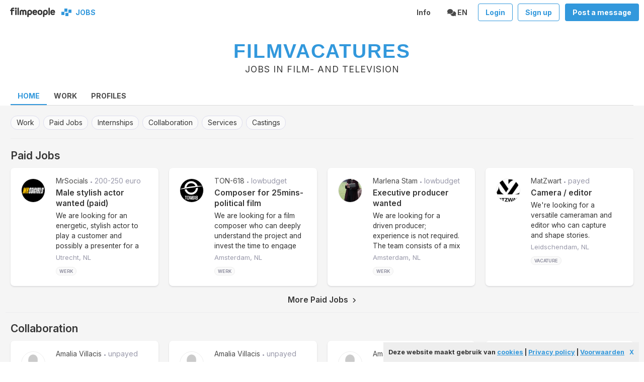

--- FILE ---
content_type: text/html; charset=UTF-8
request_url: https://filmvacatures.nl/?page=prikborden&action=view&id=98806
body_size: 10973
content:
<!DOCTYPE html>
<html lang="en" >
<head>
    <meta charset="utf-8">
    <meta http-equiv="X-UA-Compatible" content="IE=edge">
    <meta name="viewport" content="width=device-width, initial-scale=1">
<base href="/" />

    <!-- CSRF Token -->
    <meta name="csrf-token" content="Zs8eLcFlLJwOtlIOEaTGtwrB6LPmWMnzju6HJtOs">

    <title>
        
     Filmvacatures - jobs in film- and television</title>




<link rel="apple-touch-icon" sizes="180x180" href="/img/favicon/filmvacatures/apple-touch-icon.png">
<link rel="icon" type="image/png" sizes="32x32" href="/img/favicon/filmvacatures/favicon-32x32.png">
<link rel="icon" type="image/png" sizes="16x16" href="/img/favicon/filmvacatures/favicon-16x16.png">
<link rel="manifest" href="/img/favicon/filmvacatures/site.webmanifest">
<link rel="mask-icon" href="/img/favicon/filmvacatures/safari-pinned-tab.svg" color="#5bbad5">
<link rel="shortcut icon" href="/img/favicon/filmvacatures/favicon.ico">
<meta name="msapplication-TileColor" content="#2b5797">
<meta name="msapplication-config" content="/img/favicon/filmvacatures/browserconfig.xml">
<meta name="theme-color" content="#ffffff">

<meta property="og:url2" content="https://filmvacatures.nl/?action=view&amp;id=98806&amp;page=prikborden">
<meta property="og:type" content="website">
<meta property="og:title" content="home">
<meta property="og:description" content="jobs in film- and television">
<meta property="og:image2" content="https://filmvacatures.nl/img/favicon/filmvacatures/apple-touch-icon.png">


<meta name="twitter:card" content="summary"/>
<meta name="twitter:title" content="home"/>
<meta name="twitter:description" content="jobs in film- and television"/>
<meta name="twitter:site" content="@filmvacatures"/>
<meta name="twitter:image" content="https://filmvacatures.nl/img/favicon/filmvacatures/apple-touch-icon.png"/>



    <link rel="preconnect" href="https://fonts.googleapis.com">
    <link rel="preconnect" href="https://fonts.gstatic.com" crossorigin>
    <link href="https://fonts.googleapis.com/css2?family=Inter:wght@400..700&display=swap" rel="stylesheet">


    <!-- Styles -->
    <link href="https://filmvacatures.nl/css/styles.css?v=7dsddddwffdd8dDswssxwsscdd5w" rel="stylesheet">
    <link href="https://filmvacatures.nl/css/extra.css?v=8s4ws" rel="stylesheet">
    <link href="https://filmvacatures.nl/css/blue.css?v=7swdsdddwffdd8Dsddsswssxsscdd5wd" rel="stylesheet">

    <link href="https://filmvacatures.nl/css/fa.css?v=384" rel="stylesheet">




    <script src="https://filmvacatures.nl/js/cookielaw.js"></script>
   <link rel="stylesheet" type="text/css" href="https://filmvacatures.nl/css/jquery.autocomplete.css">
   
   <!-- Google tag (gtag.js) -->
<script async src="https://www.googletagmanager.com/gtag/js?id=G-NLH7RGKK9F"></script>
<script>
  window.dataLayer = window.dataLayer || [];
  function gtag(){dataLayer.push(arguments);}
  gtag('js', new Date());

  gtag('config', 'G-NLH7RGKK9F');
</script>
	
	
  <style>	
  

.navbar-burger {
  margin-right2: calc(50% - (160px));
  margin-left2: 0px;
}


.sticky_header {
    top:-45px !important;
    
  }
    
   .is_sticky.sticky_title {
      top:32px !important;     
   } 
   
   @media  screen and (min-width: 1024px) {
  .sticky_header {
    top:-45px !important;
    
  }
    
   .is_sticky.sticky_title {
      top:32px !important;     
   } 
    
 }
  #site_header {
    margin-top:10px;
  }
   
@media  screen and (max-width: 700px) {
  
  #site_header {
    margin-top:-5px;
    
  }
 
 .sticky_header {
    top:-58px !important;
    
  }
    
   .is_sticky.sticky_title {
      top:45px !important;     
   } 
   
}
 
 
 </style>
    <style >[wire\:loading], [wire\:loading\.delay], [wire\:loading\.inline-block], [wire\:loading\.inline], [wire\:loading\.block], [wire\:loading\.flex], [wire\:loading\.table], [wire\:loading\.grid], [wire\:loading\.inline-flex] {display: none;}[wire\:loading\.delay\.shortest], [wire\:loading\.delay\.shorter], [wire\:loading\.delay\.short], [wire\:loading\.delay\.long], [wire\:loading\.delay\.longer], [wire\:loading\.delay\.longest] {display:none;}[wire\:offline] {display: none;}[wire\:dirty]:not(textarea):not(input):not(select) {display: none;}input:-webkit-autofill, select:-webkit-autofill, textarea:-webkit-autofill {animation-duration: 50000s;animation-name: livewireautofill;}@keyframes livewireautofill { from {} }</style>
	
</head>
<body class="has-navbar-fixed-top-touch">
<div id="app">


  

  


<!-- nav head: will stick at the top -->
 
  <nav class="navbar has-shadow2 has-background-white is-fixed-top-touch is-transparent is-boxed " style="background-color2:#222!important">
      
        <div class="navbar-brand ">
          
          <span class=" navbar-item is-hidden-mobile2"> 
            
         <a class=" has-text-white is-light is-medium " href="
                 https://nl.filmpeople.com
         
        ">
        <img src='/img/filmpeople logo narrow black.svg' width=90 style="margin-top:5px;margin-right:12px;margin-left:9px;">
      </a>
       
         <img src='/img/Filmvacaturesicon.svg' width=20 style="margin-top:0px;margin-right:2px;margin-left:0px;">
           <a class="  is-light has-text-link  has-text-weight-bold is-uppercase " href="
                   https://nl.filmpeople.com
         
           
           " id="logo6">
              &nbsp;&nbsp;Jobs
            </a>
          </span>
          
           <span class=" navbar-item is-hidden -tablet"> 
            
             
         <img src='/img/Filmvacaturesicon.svg' width=20 style="margin-top:0px;margin-right:2px;margin-left:0px;">
           <a class="  is-light has-text-link  has-text-weight-bold is-uppercase " href="
                   https://nl.filmpeople.com
         
           
           " id="logo6">
              &nbsp;&nbsp;Filmvacatures
            </a>
          </span>
          
          <span class="navbar-burger has-background-white" data-target="navbarMenuHeroA">
            <span></span>
            <span></span>
            <span></span>
          </span>
          
          
        </div>
        
        <div id="navbarMenuHeroA" class="navbar-menu">
          <div class="navbar-end">
            
          
           
  
      
            
            
            <div class="navbar-item   is-hoverable is-white has-text-dark has-text-weight-bold">
               <a class="navbar-link is-arrowless" href="	
https://filmvacatures.nl/nl-en/infocastings">
                Info
               </a>
              
            </div>
    
            
    
    
                <div class="navbar-item  has-dropdown is-hoverable is-white has-text-dark has-text-weight-bold">
               <a class="navbar-link is-arrowless is-uppercase has-text-link2">
                <span class="icon">
                  <i class="fa fa-comments"></i>
                </span><span> en
                 </span>
               </a>
               <div class="navbar-dropdown is-boxed">
      <a class="navbar-item" href="lang/nl">
        Nederlands
      </a>
      <a class="navbar-item" href="lang/en">
        English
      </a>
      
    
  </div>
  
</div>
            
            
          
          
          
          
        
    
  
          
          
          
          
          
          
              
               <div class="navbar-item" style='padding-right:0px;'>
              <a class="button is-link is-outlined has-text-weight-bold is-rounded2" href="/login">
                
                <span>Login</span>
   </a>
   </div>
   <div class="navbar-item" style='padding-right:0px;'>
   <a class="button is-link is-outlined  has-text-weight-bold is-rounded2" href="/login">
                
                <span>Sign up</span>
   </a>
   
   </div>
   <div class="navbar-item">
              <a class="button is-link has-text-weight-bold is-rounded2" href="/prikborden/add">
                
                <span>Post a message</span>
              </a>
              
              </div>
              
          
          
                 
          
          
        </div>
      </div>
    </nav>
  

    
    
    
    
    

    
    
    
    

    
<section id="site_header" class="hero is-light has-background-white is-bold2 is-small is-hidden-mobile2 "
  style="border-bottom:0px solid #dddddd;border-bottom:0px solid #ededed;">
  <!-- Hero content: will be in the middle -->
  <div class="hero-body has-background-link2 ">
    <div class="container has-text-centered">
      <h1 class="title is-white is-capitalized is-uppercase is-2 is-size-3-mobile">
        <a href="/" class="has-text-link" style='font-size:1.1em;letter-spacing:0.05em'>Filmvacatures</a>
      </h1>
      <h2 class="subtitle has-text-dark is-size-5 is-size-6-mobile">
      jobs in film- and television
      </h2>

    </div>
  </div>
  
</section>
 
 
<div style="position:sticky !important;top:0px;z-index:4;margin-left:0px;padding-left:0px;margin-right:0px;padding-right:0px;" class="has-background-white-white 
is-hidden-mobile
">
 <section class="section  has-background-white" style="padding-top:0px;padding-bottom:0px;border-bottom:0px solid #ddd;">

    <div class="container is-fullhd">
      
      <div class="tabs is-toggle2 is-toggle-rounded is-fullwidth3 is-black is-small2 is-uppercase2 is-medium2 is-centered2">
  <ul  class="">
 

    <li class="  is-uppercase is-capitalized has-text-weight-bold 
     
     is-active  has-text-weight-semibold
      
    
      
     "><a href="/" class="
       has-text-link
          ">home</a></li>
     
 
    <li class="  is-uppercase is-capitalized has-text-weight-bold 
     
    
      
     "><a href="https://filmvacatures.nl/nl-en/jobs" class="
       ">Work</a></li>
     
 
    <li class="  is-uppercase is-capitalized has-text-weight-bold 
     
    
      
     "><a href="https://filmvacatures.nl/nl-en/profiles" class="
       ">Profiles</a></li>
     
    
  </ul>
</div>

</div>

 </section>
</div> 
 
  <section class="section notopmargin has-background-white-ter grey-lighter is-hidden2" style="border-top:0px solid #ededed; border-bottom:1px solid #ddd; margin-top:0px;padding-bottom:20px;padding-top:20px;">

    <div class="container is-fullhd">
    
  
     
     
  
  
 <div class="columns" style="padding-top:0px;">
   
   
<div class="column is-12 ">
  
  
    <div class="tags are-medium " style="padding-top:0px;margin-bottom:20px;padding-bottom:10px;border-bottom: 1px solid #ededed">
    
        
  <a style="
   
  border:1px solid #dde;
    " href="https://filmvacatures.nl/nl-en/jobs" class="tag 
  
   
   has-background-white-bis 
     is-rounded has-text-dark has-shadow2 is-capitalized">work</a> 
    
      
  <a style="
   
  border:1px solid #dde;
    " href="https://filmvacatures.nl/nl-en/paid" class="tag 
  
   
   has-background-white-bis 
     is-rounded has-text-dark has-shadow2 is-capitalized">paid jobs</a> 
    
      
  <a style="
   
  border:1px solid #dde;
    " href="https://filmvacatures.nl/nl-en/internships" class="tag 
  
   
   has-background-white-bis 
     is-rounded has-text-dark has-shadow2 is-capitalized">internships</a> 
    
      
  <a style="
   
  border:1px solid #dde;
    " href="https://filmvacatures.nl/nl-en/collaboration" class="tag 
  
   
   has-background-white-bis 
     is-rounded has-text-dark has-shadow2 is-capitalized">collaboration</a> 
    
      
  <a style="
   
  border:1px solid #dde;
    " href="https://filmvacatures.nl/nl-en/services" class="tag 
  
   
   has-background-white-bis 
     is-rounded has-text-dark has-shadow2 is-capitalized">services</a> 
    
      
  <a style="
   
  border:1px solid #dde;
    " href="https://filmvacatures.nl/nl-en/castings" class="tag 
  
   
   has-background-white-bis 
     is-rounded has-text-dark has-shadow2 is-capitalized">castings</a> 
    
        
</div>           
      




<div class="sticky_header" style='height:1px;position:relative;'>
           </div>
                      <div style="
                     
           position:sticky !important;
          
         z-index:3;margin-left:-20px;padding-left:20px;margin-right:-20px;padding-right:20px;border-bottom:0px solid transparent;
           
                      padding-bottom:13px;
           padding-top:0px;" class="sticky sticky_title" id="">

           <div class="columns  is-0 is-mobile
                        "
           
            
                               >
          
                 <div class="column 
                 
                 
                 
                                       
                 has-text-left " style="
                                    padding-bottom:10px;
                       
                  ">
                  
                                        <h3   class="

                      
                      
                              has-text-dark
                              has-text-weight-semibold
                                                     is-capitalized  is-size-4 is-rounded has-text-left


                         ">
                      
                                      paid jobs
                                                        </h3>
                                </div>
             
         
             <div class="column  
             
                                            has-text-right

                                       is-3
                      is-hidden-mobile
                                           has-text-weight-normal is-uppercase2" style="
                        margin-top:4px !important;
    
                      ">

                           
                 </div>
             
               </div>
               
               
             </div> 

<div class="container  is-fullhd" style='margin-bottom:7px;'>

<div class="columns 
is-multiline 
is-2-mobile is-3-tablet is-variable is-condensed " style="overflow:hidden">

        
    
    
<div class="column  is-3-widescreen is-4-desktop is-6-tablet is-12-mobile  ">
<div class="card has-ribbon is-rounded has-background-white has-shadow" style="border:0px solid #ddddde;
">
  
  
  
  <div class="card-content">
    
    
    <div class="columns is-mobile is-2-mobile is-3-tablet is-variable" style="max-width7: 100%;">
      
      <div class="column is-narrow">
        
        
        <figure class="image is-48x48">
          <img class="is-rounded has-border" src="https://t.filmpeople.com/pasfotos/-0-200-200-f-c3e164d6_e755_9361.png" alt="" >
        </figure>
        
    
    
    </div>
    
     <div class="column ">
       
    <div class="media">
      
     <div class="media-content" style="overflow-y: hidden;  overflow-x:hidden; padding-right:5px;margin-top:-5px;">
       <div style="border-bottom:0px solid #ededed;padding-bottom1:5px;">
          <p class="has-text-weight-normal has-text-grey-dark is-small is-hidden-mobile2" style="font-size:1em;max-height:1.4em; overflow:hidden"><span class='is-hidden-mobile has-text-weight-semiboldw'  style="colors:#99a!important">MrSocials</span><span class='is-hidden-tablet has-text-weight-semiboldw'  style="colorw:#99a!important">MrSocials</span> <span class='is-hidden' style="color:#99a!important;font-size:0.8em">&bull;</span> 
          
          <span class='is-hidden' style="color:#99a!important">   
          </span> <span class='is-hiddenw' style="color:#99a!important; font-size:0.8em">&bull;</span>
          <span style="color:#99a!important" class="has-text-weight-normal is-hiddenw">
          
       
                  200-250 euro
               
          </span> <span class='is-hidden' style="color:#99a!important;font-size:0.8em">&bull;</span> <span class='is-hidden' style="color:#99a!important">   9 u
          </span></p>
          
          
          
      </div>
      

    
      
    
        
      <p class="title is-size-6 is-size-6-mobile" style="margin-top:3px;margin-bottom:4px;padding-right:0px;">
     <a href="/prikborden/view/109254" class="thickbox  ">
     <span class="is-dark has-text-dark has-text-weight-semibold2 has-text-weight-semibold is-uppercase2 is-hidden-tablet" style="font-size:1.1em;line-height:1.3em; ">Male stylish actor wanted (paid) 
     
       
     </span>
     <span class="is-dark has-text-dark has-text-weight-semibold2 has-text-weight-semibold is-uppercase2 is-hidden-mobile " style="font-size2:1.1em;line-height:1.4em; ">Male stylish actor wanted (paid) 
     
       
     </span></a>
    </p>
    
    
      <p class="subtitle is-size-6 is-hidden-mobile2" style="margin-top:3px;overflow:hidden;text-overflow: ellipsis;max-height:77px;margin-bottom:4px;" >
        <a href="/prikborden/view/109254" class="thickbox has-text-grey-dark2" style="color:#333;font-size:0.9em;line-height:1.4em;">
              
    We are looking for an energetic, stylish actor to play a customer and possibly a presenter for a clothing company in their store in Utrecht on Janu...
    </a></p>
    
   
    <p class="container" style="overflow: hidden !important;">
    <span class=' subtitle is-size-6 is-capitalized has-text-weight-normal' style="
    padding-top:3px;
    line-height:1.4em;   
  display:block !important;
  color:#99a;
  margin-bottom:0px;margin-right:0px;font-size:0.95em !important">
  
  utrecht,
  NL </span>
    </p>
    
           <p class="subtitle is-capitalized has-text-weight-normal has-text-grey-lightg is-hidden-mobile" style="margin-bottom:0px;padding-bottom:0px;color:#333;font-size:0.9em;line-height:0.6em;margin-top:10px;  ">
             
              <span class="tag has-text-weight-semibold  has-text-white is-uppercase has-background-white-bis is-rounded" style='font-size:0.7em;color:#889!important; background-col3or:#fff!important;border:1px solid #eee;padding:6px;padding-top:0px;padding-bottom:0px'> 
            
                 
        werk
                    </span>  
          
          
          
                      <span class="tag has-text-weight-semibold  has-text-white is-uppercase has-background-white-bis is-rounded is-hidden" style='font-size:0.7em;color:#889!important; background-col3or:#fff!important;border:1px solid #eee;padding:6px;padding-top:0px;padding-bottom:0px'> 
            
        
          payed
         
     
          </span>  
          
           
                    
          <span class="tag has-text-weight-semibold  has-text-white is-uppercase has-background-link is-rounded is-hidden" style='font-size:0.7em;color:#fff!important; background-colorq:#99a!important;border:0px solid #889;padding:6px;padding-top:0px;padding-bottom:0px'> 
            
                  payed  
                    </span>  
          
            <span class="tag has-text-weight-semibold  has-text-dark is-uppercase has-background-white is-rounded is-hidden" style='font-size:0.7em;color:#889!important; background-colorq:#99a!important;border:1px solid #889;padding:7px;padding-top:0px;padding-bottom:0px'> 
            
                  payed  
                    </span>  
     </p>
     
           
  
  <div class=" is-hidden2">     
<span class="icon is-medium is-left has-text-grey-light is-hidden" >
       <i class="fa fa-heart"></i>
     </span>
     <span class="icon is-medium is-left  has-text-grey-light  is-hidden " >
       <i class="fa fa-share"></i>
     </span>
     
   </div>
   
      </div>
      
      
          
      
    </div>
    
   </div>  </div>   
    
     
 </div>
 
    
</div> 
    


</div>

    

    
      
    
    
<div class="column  is-3-widescreen is-4-desktop is-6-tablet is-12-mobile  ">
<div class="card has-ribbon is-rounded has-background-white has-shadow" style="border:0px solid #ddddde;
">
  
  
  
  <div class="card-content">
    
    
    <div class="columns is-mobile is-2-mobile is-3-tablet is-variable" style="max-width7: 100%;">
      
      <div class="column is-narrow">
        
        
        <figure class="image is-48x48">
          <img class="is-rounded has-border" src="https://t.filmpeople.com/pasfotos/-0-200-200-f-4daa1131_0dab_5963.jpg" alt="" >
        </figure>
        
    
    
    </div>
    
     <div class="column ">
       
    <div class="media">
      
     <div class="media-content" style="overflow-y: hidden;  overflow-x:hidden; padding-right:5px;margin-top:-5px;">
       <div style="border-bottom:0px solid #ededed;padding-bottom1:5px;">
          <p class="has-text-weight-normal has-text-grey-dark is-small is-hidden-mobile2" style="font-size:1em;max-height:1.4em; overflow:hidden"><span class='is-hidden-mobile has-text-weight-semiboldw'  style="colors:#99a!important">TON-618</span><span class='is-hidden-tablet has-text-weight-semiboldw'  style="colorw:#99a!important">TON-618</span> <span class='is-hidden' style="color:#99a!important;font-size:0.8em">&bull;</span> 
          
          <span class='is-hidden' style="color:#99a!important">   
          </span> <span class='is-hiddenw' style="color:#99a!important; font-size:0.8em">&bull;</span>
          <span style="color:#99a!important" class="has-text-weight-normal is-hiddenw">
          
       
                    lowbudget
          
                 
          </span> <span class='is-hidden' style="color:#99a!important;font-size:0.8em">&bull;</span> <span class='is-hidden' style="color:#99a!important">   2 d
          </span></p>
          
          
          
      </div>
      

    
      
    
        
      <p class="title is-size-6 is-size-6-mobile" style="margin-top:3px;margin-bottom:4px;padding-right:0px;">
     <a href="/prikborden/view/109236" class="thickbox  ">
     <span class="is-dark has-text-dark has-text-weight-semibold2 has-text-weight-semibold is-uppercase2 is-hidden-tablet" style="font-size:1.1em;line-height:1.3em; ">Composer for 25mins-political film 
     
       
     </span>
     <span class="is-dark has-text-dark has-text-weight-semibold2 has-text-weight-semibold is-uppercase2 is-hidden-mobile " style="font-size2:1.1em;line-height:1.4em; ">Composer for 25mins-political film 
     
       
     </span></a>
    </p>
    
    
      <p class="subtitle is-size-6 is-hidden-mobile2" style="margin-top:3px;overflow:hidden;text-overflow: ellipsis;max-height:77px;margin-bottom:4px;" >
        <a href="/prikborden/view/109236" class="thickbox has-text-grey-dark2" style="color:#333;font-size:0.9em;line-height:1.4em;">
              
    We are looking for a film composer who can deeply understand the project and invest the time to engage with its vision. The ideal composer will be ...
    </a></p>
    
   
    <p class="container" style="overflow: hidden !important;">
    <span class=' subtitle is-size-6 is-capitalized has-text-weight-normal' style="
    padding-top:3px;
    line-height:1.4em;   
  display:block !important;
  color:#99a;
  margin-bottom:0px;margin-right:0px;font-size:0.95em !important">
  
  amsterdam,
  NL </span>
    </p>
    
           <p class="subtitle is-capitalized has-text-weight-normal has-text-grey-lightg is-hidden-mobile" style="margin-bottom:0px;padding-bottom:0px;color:#333;font-size:0.9em;line-height:0.6em;margin-top:10px;  ">
             
              <span class="tag has-text-weight-semibold  has-text-white is-uppercase has-background-white-bis is-rounded" style='font-size:0.7em;color:#889!important; background-col3or:#fff!important;border:1px solid #eee;padding:6px;padding-top:0px;padding-bottom:0px'> 
            
                 
        werk
                    </span>  
          
          
          
                      <span class="tag has-text-weight-semibold  has-text-white is-uppercase has-background-white-bis is-rounded is-hidden" style='font-size:0.7em;color:#889!important; background-col3or:#fff!important;border:1px solid #eee;padding:6px;padding-top:0px;padding-bottom:0px'> 
            
        
          lowbudget
         
     
          </span>  
          
           
                    
          <span class="tag has-text-weight-semibold  has-text-white is-uppercase has-background-link is-rounded is-hidden" style='font-size:0.7em;color:#fff!important; background-colorq:#99a!important;border:0px solid #889;padding:6px;padding-top:0px;padding-bottom:0px'> 
            
                  lowbudget  
                    </span>  
          
            <span class="tag has-text-weight-semibold  has-text-dark is-uppercase has-background-white is-rounded is-hidden" style='font-size:0.7em;color:#889!important; background-colorq:#99a!important;border:1px solid #889;padding:7px;padding-top:0px;padding-bottom:0px'> 
            
                  lowbudget  
                    </span>  
     </p>
     
           
  
  <div class=" is-hidden2">     
<span class="icon is-medium is-left has-text-grey-light is-hidden" >
       <i class="fa fa-heart"></i>
     </span>
     <span class="icon is-medium is-left  has-text-grey-light  is-hidden " >
       <i class="fa fa-share"></i>
     </span>
     
   </div>
   
      </div>
      
      
          
      
    </div>
    
   </div>  </div>   
    
     
 </div>
 
    
</div> 
    


</div>

    

    
      
    
    
<div class="column  is-3-widescreen is-4-desktop is-6-tablet is-12-mobile  ">
<div class="card has-ribbon is-rounded has-background-white has-shadow" style="border:0px solid #ddddde;
">
  
  
  
  <div class="card-content">
    
    
    <div class="columns is-mobile is-2-mobile is-3-tablet is-variable" style="max-width7: 100%;">
      
      <div class="column is-narrow">
        
        
        <figure class="image is-48x48">
          <img class="is-rounded has-border" src="https://t.filmpeople.com/pasfotos/-0-200-200-f-02000000_3a46_4260.jpg" alt="" >
        </figure>
        
    
    
    </div>
    
     <div class="column ">
       
    <div class="media">
      
     <div class="media-content" style="overflow-y: hidden;  overflow-x:hidden; padding-right:5px;margin-top:-5px;">
       <div style="border-bottom:0px solid #ededed;padding-bottom1:5px;">
          <p class="has-text-weight-normal has-text-grey-dark is-small is-hidden-mobile2" style="font-size:1em;max-height:1.4em; overflow:hidden"><span class='is-hidden-mobile has-text-weight-semiboldw'  style="colors:#99a!important">Marlena Stam</span><span class='is-hidden-tablet has-text-weight-semiboldw'  style="colorw:#99a!important">Marlena Stam</span> <span class='is-hidden' style="color:#99a!important;font-size:0.8em">&bull;</span> 
          
          <span class='is-hidden' style="color:#99a!important">   4 d
          </span> <span class='is-hiddenw' style="color:#99a!important; font-size:0.8em">&bull;</span>
          <span style="color:#99a!important" class="has-text-weight-normal is-hiddenw">
          
       
                    lowbudget
          
                 
          </span> <span class='is-hidden' style="color:#99a!important;font-size:0.8em">&bull;</span> <span class='is-hidden' style="color:#99a!important">   4 d
          </span></p>
          
          
          
      </div>
      

    
      
    
        
      <p class="title is-size-6 is-size-6-mobile" style="margin-top:3px;margin-bottom:4px;padding-right:0px;">
     <a href="/prikborden/view/109217" class="thickbox  ">
     <span class="is-dark has-text-dark has-text-weight-semibold2 has-text-weight-semibold is-uppercase2 is-hidden-tablet" style="font-size:1.1em;line-height:1.3em; ">Executive producer wanted 
     
       
     </span>
     <span class="is-dark has-text-dark has-text-weight-semibold2 has-text-weight-semibold is-uppercase2 is-hidden-mobile " style="font-size2:1.1em;line-height:1.4em; ">Executive producer wanted 
     
       
     </span></a>
    </p>
    
    
      <p class="subtitle is-size-6 is-hidden-mobile2" style="margin-top:3px;overflow:hidden;text-overflow: ellipsis;max-height:77px;margin-bottom:4px;" >
        <a href="/prikborden/view/109217" class="thickbox has-text-grey-dark2" style="color:#333;font-size:0.9em;line-height:1.4em;">
              
    We are looking for a driven producer; experience is not required.

 The team consists of a mix of experienced and aspiring filmmakers who have succ...
    </a></p>
    
   
    <p class="container" style="overflow: hidden !important;">
    <span class=' subtitle is-size-6 is-capitalized has-text-weight-normal' style="
    padding-top:3px;
    line-height:1.4em;   
  display:block !important;
  color:#99a;
  margin-bottom:0px;margin-right:0px;font-size:0.95em !important">
  
  amsterdam,
  NL </span>
    </p>
    
           <p class="subtitle is-capitalized has-text-weight-normal has-text-grey-lightg is-hidden-mobile" style="margin-bottom:0px;padding-bottom:0px;color:#333;font-size:0.9em;line-height:0.6em;margin-top:10px;  ">
             
              <span class="tag has-text-weight-semibold  has-text-white is-uppercase has-background-white-bis is-rounded" style='font-size:0.7em;color:#889!important; background-col3or:#fff!important;border:1px solid #eee;padding:6px;padding-top:0px;padding-bottom:0px'> 
            
                 
        werk
                    </span>  
          
          
          
                      <span class="tag has-text-weight-semibold  has-text-white is-uppercase has-background-white-bis is-rounded is-hidden" style='font-size:0.7em;color:#889!important; background-col3or:#fff!important;border:1px solid #eee;padding:6px;padding-top:0px;padding-bottom:0px'> 
            
        
          lowbudget
         
     
          </span>  
          
           
                    
          <span class="tag has-text-weight-semibold  has-text-white is-uppercase has-background-link is-rounded is-hidden" style='font-size:0.7em;color:#fff!important; background-colorq:#99a!important;border:0px solid #889;padding:6px;padding-top:0px;padding-bottom:0px'> 
            
                  lowbudget  
                    </span>  
          
            <span class="tag has-text-weight-semibold  has-text-dark is-uppercase has-background-white is-rounded is-hidden" style='font-size:0.7em;color:#889!important; background-colorq:#99a!important;border:1px solid #889;padding:7px;padding-top:0px;padding-bottom:0px'> 
            
                  lowbudget  
                    </span>  
     </p>
     
           
  
  <div class=" is-hidden2">     
<span class="icon is-medium is-left has-text-grey-light is-hidden" >
       <i class="fa fa-heart"></i>
     </span>
     <span class="icon is-medium is-left  has-text-grey-light  is-hidden " >
       <i class="fa fa-share"></i>
     </span>
     
   </div>
   
      </div>
      
      
          
      
    </div>
    
   </div>  </div>   
    
     
 </div>
 
    
</div> 
    


</div>

    

    
      
    
    
<div class="column  is-3-widescreen is-4-desktop is-6-tablet is-12-mobile  ">
<div class="card has-ribbon is-rounded has-background-white has-shadow" style="border:0px solid #ddddde;
">
  
  
  
  <div class="card-content">
    
    
    <div class="columns is-mobile is-2-mobile is-3-tablet is-variable" style="max-width7: 100%;">
      
      <div class="column is-narrow">
        
        
        <figure class="image is-48x48">
          <img class="is-rounded has-border" src="https://t.filmpeople.com/pasfotos/-0-200-200-f-541d2ce3_5979_28a7.png" alt="" >
        </figure>
        
    
    
    </div>
    
     <div class="column ">
       
    <div class="media">
      
     <div class="media-content" style="overflow-y: hidden;  overflow-x:hidden; padding-right:5px;margin-top:-5px;">
       <div style="border-bottom:0px solid #ededed;padding-bottom1:5px;">
          <p class="has-text-weight-normal has-text-grey-dark is-small is-hidden-mobile2" style="font-size:1em;max-height:1.4em; overflow:hidden"><span class='is-hidden-mobile has-text-weight-semiboldw'  style="colors:#99a!important">MatZwart</span><span class='is-hidden-tablet has-text-weight-semiboldw'  style="colorw:#99a!important">MatZwart</span> <span class='is-hidden' style="color:#99a!important;font-size:0.8em">&bull;</span> 
          
          <span class='is-hidden' style="color:#99a!important">   4 d
          </span> <span class='is-hiddenw' style="color:#99a!important; font-size:0.8em">&bull;</span>
          <span style="color:#99a!important" class="has-text-weight-normal is-hiddenw">
          
       
                    payed
          
                 
          </span> <span class='is-hidden' style="color:#99a!important;font-size:0.8em">&bull;</span> <span class='is-hidden' style="color:#99a!important">   4 d
          </span></p>
          
          
          
      </div>
      

    
      
    
        
      <p class="title is-size-6 is-size-6-mobile" style="margin-top:3px;margin-bottom:4px;padding-right:0px;">
     <a href="/prikborden/view/109216" class="thickbox  ">
     <span class="is-dark has-text-dark has-text-weight-semibold2 has-text-weight-semibold is-uppercase2 is-hidden-tablet" style="font-size:1.1em;line-height:1.3em; ">Camera / editor 
     
       
     </span>
     <span class="is-dark has-text-dark has-text-weight-semibold2 has-text-weight-semibold is-uppercase2 is-hidden-mobile " style="font-size2:1.1em;line-height:1.4em; ">Camera / editor 
     
       
     </span></a>
    </p>
    
    
      <p class="subtitle is-size-6 is-hidden-mobile2" style="margin-top:3px;overflow:hidden;text-overflow: ellipsis;max-height:77px;margin-bottom:4px;" >
        <a href="/prikborden/view/109216" class="thickbox has-text-grey-dark2" style="color:#333;font-size:0.9em;line-height:1.4em;">
              
    We&#039;re looking for a versatile cameraman and editor who can capture and shape stories. Someone who feels equally comfortable on location during a sh...
    </a></p>
    
   
    <p class="container" style="overflow: hidden !important;">
    <span class=' subtitle is-size-6 is-capitalized has-text-weight-normal' style="
    padding-top:3px;
    line-height:1.4em;   
  display:block !important;
  color:#99a;
  margin-bottom:0px;margin-right:0px;font-size:0.95em !important">
  
  leidschendam,
  NL </span>
    </p>
    
           <p class="subtitle is-capitalized has-text-weight-normal has-text-grey-lightg is-hidden-mobile" style="margin-bottom:0px;padding-bottom:0px;color:#333;font-size:0.9em;line-height:0.6em;margin-top:10px;  ">
             
              <span class="tag has-text-weight-semibold  has-text-white is-uppercase has-background-white-bis is-rounded" style='font-size:0.7em;color:#889!important; background-col3or:#fff!important;border:1px solid #eee;padding:6px;padding-top:0px;padding-bottom:0px'> 
            
                 
        vacature
                    </span>  
          
          
          
                      <span class="tag has-text-weight-semibold  has-text-white is-uppercase has-background-white-bis is-rounded is-hidden" style='font-size:0.7em;color:#889!important; background-col3or:#fff!important;border:1px solid #eee;padding:6px;padding-top:0px;padding-bottom:0px'> 
            
        
          payed
         
     
          </span>  
          
           
                    
          <span class="tag has-text-weight-semibold  has-text-white is-uppercase has-background-link is-rounded is-hidden" style='font-size:0.7em;color:#fff!important; background-colorq:#99a!important;border:0px solid #889;padding:6px;padding-top:0px;padding-bottom:0px'> 
            
                  payed  
                    </span>  
          
            <span class="tag has-text-weight-semibold  has-text-dark is-uppercase has-background-white is-rounded is-hidden" style='font-size:0.7em;color:#889!important; background-colorq:#99a!important;border:1px solid #889;padding:7px;padding-top:0px;padding-bottom:0px'> 
            
                  payed  
                    </span>  
     </p>
     
           
  
  <div class=" is-hidden2">     
<span class="icon is-medium is-left has-text-grey-light is-hidden" >
       <i class="fa fa-heart"></i>
     </span>
     <span class="icon is-medium is-left  has-text-grey-light  is-hidden " >
       <i class="fa fa-share"></i>
     </span>
     
   </div>
   
      </div>
      
      
          
      
    </div>
    
   </div>  </div>   
    
     
 </div>
 
    
</div> 
    


</div>

    

    
      
    
    
<div class="column  is-3-widescreen is-4-desktop is-6-tablet is-12-mobile  is-hidden-widescreen is-hidden-tablet-only ">
<div class="card has-ribbon is-rounded has-background-white has-shadow" style="border:0px solid #ddddde;
">
  
  
  
  <div class="card-content">
    
    
    <div class="columns is-mobile is-2-mobile is-3-tablet is-variable" style="max-width7: 100%;">
      
      <div class="column is-narrow">
        
        
        <figure class="image is-48x48">
          <img class="is-rounded has-border" src="https://t.filmpeople.com/pasfotos/-0-200-200-f-7d1000000_4663_51f6.png" alt="" >
        </figure>
        
    
    
    </div>
    
     <div class="column ">
       
    <div class="media">
      
     <div class="media-content" style="overflow-y: hidden;  overflow-x:hidden; padding-right:5px;margin-top:-5px;">
       <div style="border-bottom:0px solid #ededed;padding-bottom1:5px;">
          <p class="has-text-weight-normal has-text-grey-dark is-small is-hidden-mobile2" style="font-size:1em;max-height:1.4em; overflow:hidden"><span class='is-hidden-mobile has-text-weight-semiboldw'  style="colors:#99a!important">Julian Cruiming</span><span class='is-hidden-tablet has-text-weight-semiboldw'  style="colorw:#99a!important">Julian Cruiming</span> <span class='is-hidden' style="color:#99a!important;font-size:0.8em">&bull;</span> 
          
          <span class='is-hidden' style="color:#99a!important">   6 d
          </span> <span class='is-hiddenw' style="color:#99a!important; font-size:0.8em">&bull;</span>
          <span style="color:#99a!important" class="has-text-weight-normal is-hiddenw">
          
       
                    lowbudget
          
                 
          </span> <span class='is-hidden' style="color:#99a!important;font-size:0.8em">&bull;</span> <span class='is-hidden' style="color:#99a!important">   6 d
          </span></p>
          
          
          
      </div>
      

    
      
    
        
      <p class="title is-size-6 is-size-6-mobile" style="margin-top:3px;margin-bottom:4px;padding-right:0px;">
     <a href="/prikborden/view/109203" class="thickbox  ">
     <span class="is-dark has-text-dark has-text-weight-semibold2 has-text-weight-semibold is-uppercase2 is-hidden-tablet" style="font-size:1.1em;line-height:1.3em; ">Producer/production assistant for short film (groningen) 
     
       
     </span>
     <span class="is-dark has-text-dark has-text-weight-semibold2 has-text-weight-semibold is-uppercase2 is-hidden-mobile " style="font-size2:1.1em;line-height:1.4em; ">Producer/production assistant for short film (groningen) 
     
       
     </span></a>
    </p>
    
    
      <p class="subtitle is-size-6 is-hidden-mobile2" style="margin-top:3px;overflow:hidden;text-overflow: ellipsis;max-height:77px;margin-bottom:4px;" >
        <a href="/prikborden/view/109203" class="thickbox has-text-grey-dark2" style="color:#333;font-size:0.9em;line-height:1.4em;">
              
    We&#039;re looking for a producer/production assistant who enjoys contributing to a small-scale, personal short film. You&#039;re well-organized, maintain a ...
    </a></p>
    
   
    <p class="container" style="overflow: hidden !important;">
    <span class=' subtitle is-size-6 is-capitalized has-text-weight-normal' style="
    padding-top:3px;
    line-height:1.4em;   
  display:block !important;
  color:#99a;
  margin-bottom:0px;margin-right:0px;font-size:0.95em !important">
  
  groningen,
  NL </span>
    </p>
    
           <p class="subtitle is-capitalized has-text-weight-normal has-text-grey-lightg is-hidden-mobile" style="margin-bottom:0px;padding-bottom:0px;color:#333;font-size:0.9em;line-height:0.6em;margin-top:10px;  ">
             
              <span class="tag has-text-weight-semibold  has-text-white is-uppercase has-background-white-bis is-rounded" style='font-size:0.7em;color:#889!important; background-col3or:#fff!important;border:1px solid #eee;padding:6px;padding-top:0px;padding-bottom:0px'> 
            
                 
        werk
                    </span>  
          
          
          
                      <span class="tag has-text-weight-semibold  has-text-white is-uppercase has-background-white-bis is-rounded is-hidden" style='font-size:0.7em;color:#889!important; background-col3or:#fff!important;border:1px solid #eee;padding:6px;padding-top:0px;padding-bottom:0px'> 
            
        
          lowbudget
         
     
          </span>  
          
           
                    
          <span class="tag has-text-weight-semibold  has-text-white is-uppercase has-background-link is-rounded is-hidden" style='font-size:0.7em;color:#fff!important; background-colorq:#99a!important;border:0px solid #889;padding:6px;padding-top:0px;padding-bottom:0px'> 
            
                  lowbudget  
                    </span>  
          
            <span class="tag has-text-weight-semibold  has-text-dark is-uppercase has-background-white is-rounded is-hidden" style='font-size:0.7em;color:#889!important; background-colorq:#99a!important;border:1px solid #889;padding:7px;padding-top:0px;padding-bottom:0px'> 
            
                  lowbudget  
                    </span>  
     </p>
     
           
  
  <div class=" is-hidden2">     
<span class="icon is-medium is-left has-text-grey-light is-hidden" >
       <i class="fa fa-heart"></i>
     </span>
     <span class="icon is-medium is-left  has-text-grey-light  is-hidden " >
       <i class="fa fa-share"></i>
     </span>
     
   </div>
   
      </div>
      
      
          
      
    </div>
    
   </div>  </div>   
    
     
 </div>
 
    
</div> 
    


</div>

    

    
      
    
    
<div class="column  is-3-widescreen is-4-desktop is-6-tablet is-12-mobile  is-hidden-widescreen is-hidden-tablet-only ">
<div class="card has-ribbon is-rounded has-background-white has-shadow" style="border:0px solid #ddddde;
">
  
  
  
  <div class="card-content">
    
    
    <div class="columns is-mobile is-2-mobile is-3-tablet is-variable" style="max-width7: 100%;">
      
      <div class="column is-narrow">
        
        
        <figure class="image is-48x48">
          <img class="is-rounded has-border" src="https://t.filmpeople.com/pasfotos/-0-200-200-f-5c415aac_d28d_67ce.png" alt="" >
        </figure>
        
    
    
    </div>
    
     <div class="column ">
       
    <div class="media">
      
     <div class="media-content" style="overflow-y: hidden;  overflow-x:hidden; padding-right:5px;margin-top:-5px;">
       <div style="border-bottom:0px solid #ededed;padding-bottom1:5px;">
          <p class="has-text-weight-normal has-text-grey-dark is-small is-hidden-mobile2" style="font-size:1em;max-height:1.4em; overflow:hidden"><span class='is-hidden-mobile has-text-weight-semiboldw'  style="colors:#99a!important">Filmkantoor</span><span class='is-hidden-tablet has-text-weight-semiboldw'  style="colorw:#99a!important">Filmkantoor</span> <span class='is-hidden' style="color:#99a!important;font-size:0.8em">&bull;</span> 
          
          <span class='is-hidden' style="color:#99a!important">   6 d
          </span> <span class='is-hiddenw' style="color:#99a!important; font-size:0.8em">&bull;</span>
          <span style="color:#99a!important" class="has-text-weight-normal is-hiddenw">
          
       
                  450 euro/dag
               
          </span> <span class='is-hidden' style="color:#99a!important;font-size:0.8em">&bull;</span> <span class='is-hidden' style="color:#99a!important">   6 d
          </span></p>
          
          
          
      </div>
      

    
      
    
        
      <p class="title is-size-6 is-size-6-mobile" style="margin-top:3px;margin-bottom:4px;padding-right:0px;">
     <a href="/prikborden/view/109200" class="thickbox  ">
     <span class="is-dark has-text-dark has-text-weight-semibold2 has-text-weight-semibold is-uppercase2 is-hidden-tablet" style="font-size:1.1em;line-height:1.3em; ">Film content interviewer 
     
       
     </span>
     <span class="is-dark has-text-dark has-text-weight-semibold2 has-text-weight-semibold is-uppercase2 is-hidden-mobile " style="font-size2:1.1em;line-height:1.4em; ">Film content interviewer 
     
       
     </span></a>
    </p>
    
    
      <p class="subtitle is-size-6 is-hidden-mobile2" style="margin-top:3px;overflow:hidden;text-overflow: ellipsis;max-height:77px;margin-bottom:4px;" >
        <a href="/prikborden/view/109200" class="thickbox has-text-grey-dark2" style="color:#333;font-size:0.9em;line-height:1.4em;">
              
    Filmkantoor will provide you with a content concept and a briefing. This briefing clearly outlines what we&#039;d like to hear in the interview, providi...
    </a></p>
    
   
    <p class="container" style="overflow: hidden !important;">
    <span class=' subtitle is-size-6 is-capitalized has-text-weight-normal' style="
    padding-top:3px;
    line-height:1.4em;   
  display:block !important;
  color:#99a;
  margin-bottom:0px;margin-right:0px;font-size:0.95em !important">
  
  zuid-holland en omstreken,
  NL </span>
    </p>
    
           <p class="subtitle is-capitalized has-text-weight-normal has-text-grey-lightg is-hidden-mobile" style="margin-bottom:0px;padding-bottom:0px;color:#333;font-size:0.9em;line-height:0.6em;margin-top:10px;  ">
             
              <span class="tag has-text-weight-semibold  has-text-white is-uppercase has-background-white-bis is-rounded" style='font-size:0.7em;color:#889!important; background-col3or:#fff!important;border:1px solid #eee;padding:6px;padding-top:0px;padding-bottom:0px'> 
            
                 
        werk
                    </span>  
          
          
          
                      <span class="tag has-text-weight-semibold  has-text-white is-uppercase has-background-white-bis is-rounded is-hidden" style='font-size:0.7em;color:#889!important; background-col3or:#fff!important;border:1px solid #eee;padding:6px;padding-top:0px;padding-bottom:0px'> 
            
        
          payed
         
     
          </span>  
          
           
                    
          <span class="tag has-text-weight-semibold  has-text-white is-uppercase has-background-link is-rounded is-hidden" style='font-size:0.7em;color:#fff!important; background-colorq:#99a!important;border:0px solid #889;padding:6px;padding-top:0px;padding-bottom:0px'> 
            
                  payed  
                    </span>  
          
            <span class="tag has-text-weight-semibold  has-text-dark is-uppercase has-background-white is-rounded is-hidden" style='font-size:0.7em;color:#889!important; background-colorq:#99a!important;border:1px solid #889;padding:7px;padding-top:0px;padding-bottom:0px'> 
            
                  payed  
                    </span>  
     </p>
     
           
  
  <div class=" is-hidden2">     
<span class="icon is-medium is-left has-text-grey-light is-hidden" >
       <i class="fa fa-heart"></i>
     </span>
     <span class="icon is-medium is-left  has-text-grey-light  is-hidden " >
       <i class="fa fa-share"></i>
     </span>
     
   </div>
   
      </div>
      
      
          
      
    </div>
    
   </div>  </div>   
    
     
 </div>
 
    
</div> 
    


</div>

    

    
  


</div>


</div>

<div style="
                                 padding-bottom:13px;
           padding-top:0px;" class="sticky sticky_title" id="">

           <div class="columns  is-0 is-mobile
                        "
           
                           style="padding-top:0px;margin-bottom:5px;padding-bottom:15px;border-bottom: 1px solid #ededee"

               
                               >
          
                 <div class="column 
                 
                 
                                      
                                       
                 has-text-centered " style="
                                  padding-bottom:0px;
                   
                  ">
                  
                                         <span  class="
                      has-text-weight-semibold
                     
                                                has-text-black
                        is-capitalized  is-size-6 is-rounded has-text-centered


                         ">
                      
                                          <a href="https://filmvacatures.nl/nl-en/paid" class="has-text-dark dark
                                                   " >more paid jobs &nbsp;<i class="has-text-dark fa fa-angle-right is-size-27 has-text-weight-bold" style="font-size:0.8em !important"></i></a>
                                                          </span>
                                      </div>
             
         
             <div class="column  
                                   is-hidden
                                            has-text-right

                                       is-3
                      is-hidden-mobile
                                           has-text-weight-normal is-uppercase2" style="
                                        padding-bottom:0px;
                   
                      ">

                           
                 </div>
             
               </div>
               
               
             </div> 



<div class="sticky_header" style='height:1px;position:relative;'>
           </div>
                      <div style="
                     
           position:sticky !important;
          
         z-index:3;margin-left:-20px;padding-left:20px;margin-right:-20px;padding-right:20px;border-bottom:0px solid transparent;
           
                      padding-bottom:13px;
           padding-top:0px;" class="sticky sticky_title" id="">

           <div class="columns  is-0 is-mobile
                        "
           
            
                               >
          
                 <div class="column 
                 
                 
                 
                                       
                 has-text-left " style="
                                    padding-bottom:10px;
                       
                  ">
                  
                                        <h3   class="

                      
                      
                              has-text-dark
                              has-text-weight-semibold
                                                     is-capitalized  is-size-4 is-rounded has-text-left


                         ">
                      
                                      collaboration
                                                        </h3>
                                </div>
             
         
             <div class="column  
             
                                            has-text-right

                                       is-3
                      is-hidden-mobile
                                           has-text-weight-normal is-uppercase2" style="
                        margin-top:4px !important;
    
                      ">

                           
                 </div>
             
               </div>
               
               
             </div> 
<div class="container  is-fullhd" style='margin-bottom:7px;'>

<div class="columns 
is-multiline 
is-2-mobile is-3-tablet is-variable is-condensed " style="overflow:hidden">

        
    
    
<div class="column  is-3-widescreen is-4-desktop is-6-tablet is-12-mobile  ">
<div class="card has-ribbon is-rounded has-background-white has-shadow" style="border:0px solid #ddddde;
">
  
  
  
  <div class="card-content">
    
    
    <div class="columns is-mobile is-2-mobile is-3-tablet is-variable" style="max-width7: 100%;">
      
      <div class="column is-narrow">
        
        
        <figure class="image is-48x48">
          <img class="is-rounded has-border" src="/img/placeholder.png" alt="" >
        </figure>
        
    
    
    </div>
    
     <div class="column ">
       
    <div class="media">
      
     <div class="media-content" style="overflow-y: hidden;  overflow-x:hidden; padding-right:5px;margin-top:-5px;">
       <div style="border-bottom:0px solid #ededed;padding-bottom1:5px;">
          <p class="has-text-weight-normal has-text-grey-dark is-small is-hidden-mobile2" style="font-size:1em;max-height:1.4em; overflow:hidden"><span class='is-hidden-mobile has-text-weight-semiboldw'  style="colors:#99a!important">Amalia Villacis</span><span class='is-hidden-tablet has-text-weight-semiboldw'  style="colorw:#99a!important">Amalia Villacis</span> <span class='is-hidden' style="color:#99a!important;font-size:0.8em">&bull;</span> 
          
          <span class='is-hidden' style="color:#99a!important">   
          </span> <span class='is-hiddenw' style="color:#99a!important; font-size:0.8em">&bull;</span>
          <span style="color:#99a!important" class="has-text-weight-normal is-hiddenw">
          
       
                    unpayed
          
                 
          </span> <span class='is-hidden' style="color:#99a!important;font-size:0.8em">&bull;</span> <span class='is-hidden' style="color:#99a!important">   10 u
          </span></p>
          
          
          
      </div>
      

    
      
    
        
      <p class="title is-size-6 is-size-6-mobile" style="margin-top:3px;margin-bottom:4px;padding-right:0px;">
     <a href="/prikborden/view/109251" class="thickbox  ">
     <span class="is-dark has-text-dark has-text-weight-semibold2 has-text-weight-semibold is-uppercase2 is-hidden-tablet" style="font-size:1.1em;line-height:1.3em; ">Looking for production assistant 
     
       
     </span>
     <span class="is-dark has-text-dark has-text-weight-semibold2 has-text-weight-semibold is-uppercase2 is-hidden-mobile " style="font-size2:1.1em;line-height:1.4em; ">Looking for production assistant 
     
       
     </span></a>
    </p>
    
    
      <p class="subtitle is-size-6 is-hidden-mobile2" style="margin-top:3px;overflow:hidden;text-overflow: ellipsis;max-height:77px;margin-bottom:4px;" >
        <a href="/prikborden/view/109251" class="thickbox has-text-grey-dark2" style="color:#333;font-size:0.9em;line-height:1.4em;">
              
    We are looking for someone interested in getting on set and helping out with small tasks during shoot days. As production assistant, you will work ...
    </a></p>
    
   
    <p class="container" style="overflow: hidden !important;">
    <span class=' subtitle is-size-6 is-capitalized has-text-weight-normal' style="
    padding-top:3px;
    line-height:1.4em;   
  display:block !important;
  color:#99a;
  margin-bottom:0px;margin-right:0px;font-size:0.95em !important">
  
  noord-brabant area, specific locations tbd,
  NL </span>
    </p>
    
           <p class="subtitle is-capitalized has-text-weight-normal has-text-grey-lightg is-hidden-mobile" style="margin-bottom:0px;padding-bottom:0px;color:#333;font-size:0.9em;line-height:0.6em;margin-top:10px;  ">
             
              <span class="tag has-text-weight-semibold  has-text-white is-uppercase has-background-white-bis is-rounded" style='font-size:0.7em;color:#889!important; background-col3or:#fff!important;border:1px solid #eee;padding:6px;padding-top:0px;padding-bottom:0px'> 
            
                 
        werk
                    </span>  
          
          
          
                      <span class="tag has-text-weight-semibold  has-text-white is-uppercase has-background-white-bis is-rounded is-hidden" style='font-size:0.7em;color:#889!important; background-col3or:#fff!important;border:1px solid #eee;padding:6px;padding-top:0px;padding-bottom:0px'> 
            
        
          unpayed
         
     
          </span>  
          
           
                    
          <span class="tag has-text-weight-semibold  has-text-white is-uppercase has-background-link is-rounded is-hidden" style='font-size:0.7em;color:#fff!important; background-colorq:#99a!important;border:0px solid #889;padding:6px;padding-top:0px;padding-bottom:0px'> 
            
                  unpayed  
                    </span>  
          
            <span class="tag has-text-weight-semibold  has-text-dark is-uppercase has-background-white is-rounded is-hidden" style='font-size:0.7em;color:#889!important; background-colorq:#99a!important;border:1px solid #889;padding:7px;padding-top:0px;padding-bottom:0px'> 
            
                  unpayed  
                    </span>  
     </p>
     
           
  
  <div class=" is-hidden2">     
<span class="icon is-medium is-left has-text-grey-light is-hidden" >
       <i class="fa fa-heart"></i>
     </span>
     <span class="icon is-medium is-left  has-text-grey-light  is-hidden " >
       <i class="fa fa-share"></i>
     </span>
     
   </div>
   
      </div>
      
      
          
      
    </div>
    
   </div>  </div>   
    
     
 </div>
 
    
</div> 
    


</div>

    

    
      
    
    
<div class="column  is-3-widescreen is-4-desktop is-6-tablet is-12-mobile  ">
<div class="card has-ribbon is-rounded has-background-white has-shadow" style="border:0px solid #ddddde;
">
  
  
  
  <div class="card-content">
    
    
    <div class="columns is-mobile is-2-mobile is-3-tablet is-variable" style="max-width7: 100%;">
      
      <div class="column is-narrow">
        
        
        <figure class="image is-48x48">
          <img class="is-rounded has-border" src="/img/placeholder.png" alt="" >
        </figure>
        
    
    
    </div>
    
     <div class="column ">
       
    <div class="media">
      
     <div class="media-content" style="overflow-y: hidden;  overflow-x:hidden; padding-right:5px;margin-top:-5px;">
       <div style="border-bottom:0px solid #ededed;padding-bottom1:5px;">
          <p class="has-text-weight-normal has-text-grey-dark is-small is-hidden-mobile2" style="font-size:1em;max-height:1.4em; overflow:hidden"><span class='is-hidden-mobile has-text-weight-semiboldw'  style="colors:#99a!important">Amalia Villacis</span><span class='is-hidden-tablet has-text-weight-semiboldw'  style="colorw:#99a!important">Amalia Villacis</span> <span class='is-hidden' style="color:#99a!important;font-size:0.8em">&bull;</span> 
          
          <span class='is-hidden' style="color:#99a!important">   
          </span> <span class='is-hiddenw' style="color:#99a!important; font-size:0.8em">&bull;</span>
          <span style="color:#99a!important" class="has-text-weight-normal is-hiddenw">
          
       
                    unpayed
          
                 
          </span> <span class='is-hidden' style="color:#99a!important;font-size:0.8em">&bull;</span> <span class='is-hidden' style="color:#99a!important">   10 u
          </span></p>
          
          
          
      </div>
      

    
      
    
        
      <p class="title is-size-6 is-size-6-mobile" style="margin-top:3px;margin-bottom:4px;padding-right:0px;">
     <a href="/prikborden/view/109250" class="thickbox  ">
     <span class="is-dark has-text-dark has-text-weight-semibold2 has-text-weight-semibold is-uppercase2 is-hidden-tablet" style="font-size:1.1em;line-height:1.3em; ">Looking for 1st ad 
     
       
     </span>
     <span class="is-dark has-text-dark has-text-weight-semibold2 has-text-weight-semibold is-uppercase2 is-hidden-mobile " style="font-size2:1.1em;line-height:1.4em; ">Looking for 1st ad 
     
       
     </span></a>
    </p>
    
    
      <p class="subtitle is-size-6 is-hidden-mobile2" style="margin-top:3px;overflow:hidden;text-overflow: ellipsis;max-height:77px;margin-bottom:4px;" >
        <a href="/prikborden/view/109250" class="thickbox has-text-grey-dark2" style="color:#333;font-size:0.9em;line-height:1.4em;">
              
    We are looking for a 1st Assistant Director who will help us keep track of timing and organize the shoot days. This will be a scrappy project full ...
    </a></p>
    
   
    <p class="container" style="overflow: hidden !important;">
    <span class=' subtitle is-size-6 is-capitalized has-text-weight-normal' style="
    padding-top:3px;
    line-height:1.4em;   
  display:block !important;
  color:#99a;
  margin-bottom:0px;margin-right:0px;font-size:0.95em !important">
  
  noord-brabant area (specific locations tbd),
  NL </span>
    </p>
    
           <p class="subtitle is-capitalized has-text-weight-normal has-text-grey-lightg is-hidden-mobile" style="margin-bottom:0px;padding-bottom:0px;color:#333;font-size:0.9em;line-height:0.6em;margin-top:10px;  ">
             
              <span class="tag has-text-weight-semibold  has-text-white is-uppercase has-background-white-bis is-rounded" style='font-size:0.7em;color:#889!important; background-col3or:#fff!important;border:1px solid #eee;padding:6px;padding-top:0px;padding-bottom:0px'> 
            
                 
        werk
                    </span>  
          
          
          
                      <span class="tag has-text-weight-semibold  has-text-white is-uppercase has-background-white-bis is-rounded is-hidden" style='font-size:0.7em;color:#889!important; background-col3or:#fff!important;border:1px solid #eee;padding:6px;padding-top:0px;padding-bottom:0px'> 
            
        
          unpayed
         
     
          </span>  
          
           
                    
          <span class="tag has-text-weight-semibold  has-text-white is-uppercase has-background-link is-rounded is-hidden" style='font-size:0.7em;color:#fff!important; background-colorq:#99a!important;border:0px solid #889;padding:6px;padding-top:0px;padding-bottom:0px'> 
            
                  unpayed  
                    </span>  
          
            <span class="tag has-text-weight-semibold  has-text-dark is-uppercase has-background-white is-rounded is-hidden" style='font-size:0.7em;color:#889!important; background-colorq:#99a!important;border:1px solid #889;padding:7px;padding-top:0px;padding-bottom:0px'> 
            
                  unpayed  
                    </span>  
     </p>
     
           
  
  <div class=" is-hidden2">     
<span class="icon is-medium is-left has-text-grey-light is-hidden" >
       <i class="fa fa-heart"></i>
     </span>
     <span class="icon is-medium is-left  has-text-grey-light  is-hidden " >
       <i class="fa fa-share"></i>
     </span>
     
   </div>
   
      </div>
      
      
          
      
    </div>
    
   </div>  </div>   
    
     
 </div>
 
    
</div> 
    


</div>

    

    
      
    
    
<div class="column  is-3-widescreen is-4-desktop is-6-tablet is-12-mobile  ">
<div class="card has-ribbon is-rounded has-background-white has-shadow" style="border:0px solid #ddddde;
">
  
  
  
  <div class="card-content">
    
    
    <div class="columns is-mobile is-2-mobile is-3-tablet is-variable" style="max-width7: 100%;">
      
      <div class="column is-narrow">
        
        
        <figure class="image is-48x48">
          <img class="is-rounded has-border" src="/img/placeholder.png" alt="" >
        </figure>
        
    
    
    </div>
    
     <div class="column ">
       
    <div class="media">
      
     <div class="media-content" style="overflow-y: hidden;  overflow-x:hidden; padding-right:5px;margin-top:-5px;">
       <div style="border-bottom:0px solid #ededed;padding-bottom1:5px;">
          <p class="has-text-weight-normal has-text-grey-dark is-small is-hidden-mobile2" style="font-size:1em;max-height:1.4em; overflow:hidden"><span class='is-hidden-mobile has-text-weight-semiboldw'  style="colors:#99a!important">Amalia Villacis</span><span class='is-hidden-tablet has-text-weight-semiboldw'  style="colorw:#99a!important">Amalia Villacis</span> <span class='is-hidden' style="color:#99a!important;font-size:0.8em">&bull;</span> 
          
          <span class='is-hidden' style="color:#99a!important">   
          </span> <span class='is-hiddenw' style="color:#99a!important; font-size:0.8em">&bull;</span>
          <span style="color:#99a!important" class="has-text-weight-normal is-hiddenw">
          
       
                    unpayed
          
                 
          </span> <span class='is-hidden' style="color:#99a!important;font-size:0.8em">&bull;</span> <span class='is-hidden' style="color:#99a!important">   10 u
          </span></p>
          
          
          
      </div>
      

    
      
    
        
      <p class="title is-size-6 is-size-6-mobile" style="margin-top:3px;margin-bottom:4px;padding-right:0px;">
     <a href="/prikborden/view/109249" class="thickbox  ">
     <span class="is-dark has-text-dark has-text-weight-semibold2 has-text-weight-semibold is-uppercase2 is-hidden-tablet" style="font-size:1.1em;line-height:1.3em; ">Looking for eager gaffer 
     
       
     </span>
     <span class="is-dark has-text-dark has-text-weight-semibold2 has-text-weight-semibold is-uppercase2 is-hidden-mobile " style="font-size2:1.1em;line-height:1.4em; ">Looking for eager gaffer 
     
       
     </span></a>
    </p>
    
    
      <p class="subtitle is-size-6 is-hidden-mobile2" style="margin-top:3px;overflow:hidden;text-overflow: ellipsis;max-height:77px;margin-bottom:4px;" >
        <a href="/prikborden/view/109249" class="thickbox has-text-grey-dark2" style="color:#333;font-size:0.9em;line-height:1.4em;">
              
    We are looking for an eager gaffer who is willing to help light this project. We have a small budget for gear, so we are ideally hoping to find som...
    </a></p>
    
   
    <p class="container" style="overflow: hidden !important;">
    <span class=' subtitle is-size-6 is-capitalized has-text-weight-normal' style="
    padding-top:3px;
    line-height:1.4em;   
  display:block !important;
  color:#99a;
  margin-bottom:0px;margin-right:0px;font-size:0.95em !important">
  
  noord-brabant area, specific locations tbd,
  NL </span>
    </p>
    
           <p class="subtitle is-capitalized has-text-weight-normal has-text-grey-lightg is-hidden-mobile" style="margin-bottom:0px;padding-bottom:0px;color:#333;font-size:0.9em;line-height:0.6em;margin-top:10px;  ">
             
              <span class="tag has-text-weight-semibold  has-text-white is-uppercase has-background-white-bis is-rounded" style='font-size:0.7em;color:#889!important; background-col3or:#fff!important;border:1px solid #eee;padding:6px;padding-top:0px;padding-bottom:0px'> 
            
                 
        werk
                    </span>  
          
          
          
                      <span class="tag has-text-weight-semibold  has-text-white is-uppercase has-background-white-bis is-rounded is-hidden" style='font-size:0.7em;color:#889!important; background-col3or:#fff!important;border:1px solid #eee;padding:6px;padding-top:0px;padding-bottom:0px'> 
            
        
          unpayed
         
     
          </span>  
          
           
                    
          <span class="tag has-text-weight-semibold  has-text-white is-uppercase has-background-link is-rounded is-hidden" style='font-size:0.7em;color:#fff!important; background-colorq:#99a!important;border:0px solid #889;padding:6px;padding-top:0px;padding-bottom:0px'> 
            
                  unpayed  
                    </span>  
          
            <span class="tag has-text-weight-semibold  has-text-dark is-uppercase has-background-white is-rounded is-hidden" style='font-size:0.7em;color:#889!important; background-colorq:#99a!important;border:1px solid #889;padding:7px;padding-top:0px;padding-bottom:0px'> 
            
                  unpayed  
                    </span>  
     </p>
     
           
  
  <div class=" is-hidden2">     
<span class="icon is-medium is-left has-text-grey-light is-hidden" >
       <i class="fa fa-heart"></i>
     </span>
     <span class="icon is-medium is-left  has-text-grey-light  is-hidden " >
       <i class="fa fa-share"></i>
     </span>
     
   </div>
   
      </div>
      
      
          
      
    </div>
    
   </div>  </div>   
    
     
 </div>
 
    
</div> 
    


</div>

    

    
      
    
    
<div class="column  is-3-widescreen is-4-desktop is-6-tablet is-12-mobile  ">
<div class="card has-ribbon is-rounded has-background-white has-shadow" style="border:0px solid #ddddde;
">
  
  
  
  <div class="card-content">
    
    
    <div class="columns is-mobile is-2-mobile is-3-tablet is-variable" style="max-width7: 100%;">
      
      <div class="column is-narrow">
        
        
        <figure class="image is-48x48">
          <img class="is-rounded has-border" src="https://t.filmpeople.com/pasfotos/-0-200-200-f-52a981d4_1187_af9f.jpg" alt="" >
        </figure>
        
    
    
    </div>
    
     <div class="column ">
       
    <div class="media">
      
     <div class="media-content" style="overflow-y: hidden;  overflow-x:hidden; padding-right:5px;margin-top:-5px;">
       <div style="border-bottom:0px solid #ededed;padding-bottom1:5px;">
          <p class="has-text-weight-normal has-text-grey-dark is-small is-hidden-mobile2" style="font-size:1em;max-height:1.4em; overflow:hidden"><span class='is-hidden-mobile has-text-weight-semiboldw'  style="colors:#99a!important">Stephanie The</span><span class='is-hidden-tablet has-text-weight-semiboldw'  style="colorw:#99a!important">Stephanie The</span> <span class='is-hidden' style="color:#99a!important;font-size:0.8em">&bull;</span> 
          
          <span class='is-hidden' style="color:#99a!important">   
          </span> <span class='is-hiddenw' style="color:#99a!important; font-size:0.8em">&bull;</span>
          <span style="color:#99a!important" class="has-text-weight-normal is-hiddenw">
          
       
                    unpayed
          
                 
          </span> <span class='is-hidden' style="color:#99a!important;font-size:0.8em">&bull;</span> <span class='is-hidden' style="color:#99a!important">   16 u
          </span></p>
          
          
          
      </div>
      

    
      
    
        
      <p class="title is-size-6 is-size-6-mobile" style="margin-top:3px;margin-bottom:4px;padding-right:0px;">
     <a href="/prikborden/view/109242" class="thickbox  ">
     <span class="is-dark has-text-dark has-text-weight-semibold2 has-text-weight-semibold is-uppercase2 is-hidden-tablet" style="font-size:1.1em;line-height:1.3em; ">Audio operator wanted 
     
       
     </span>
     <span class="is-dark has-text-dark has-text-weight-semibold2 has-text-weight-semibold is-uppercase2 is-hidden-mobile " style="font-size2:1.1em;line-height:1.4em; ">Audio operator wanted 
     
       
     </span></a>
    </p>
    
    
      <p class="subtitle is-size-6 is-hidden-mobile2" style="margin-top:3px;overflow:hidden;text-overflow: ellipsis;max-height:77px;margin-bottom:4px;" >
        <a href="/prikborden/view/109242" class="thickbox has-text-grey-dark2" style="color:#333;font-size:0.9em;line-height:1.4em;">
              
    We&#039;ve got almost everyone, we&#039;re just looking for an audio operator. We have a BOOM mic.

 We have almost everyone ready, but just need an audio op...
    </a></p>
    
   
    <p class="container" style="overflow: hidden !important;">
    <span class=' subtitle is-size-6 is-capitalized has-text-weight-normal' style="
    padding-top:3px;
    line-height:1.4em;   
  display:block !important;
  color:#99a;
  margin-bottom:0px;margin-right:0px;font-size:0.95em !important">
  
  amsterdam,
  NL </span>
    </p>
    
           <p class="subtitle is-capitalized has-text-weight-normal has-text-grey-lightg is-hidden-mobile" style="margin-bottom:0px;padding-bottom:0px;color:#333;font-size:0.9em;line-height:0.6em;margin-top:10px;  ">
             
              <span class="tag has-text-weight-semibold  has-text-white is-uppercase has-background-white-bis is-rounded" style='font-size:0.7em;color:#889!important; background-col3or:#fff!important;border:1px solid #eee;padding:6px;padding-top:0px;padding-bottom:0px'> 
            
                 
        werk
                    </span>  
          
          
          
                      <span class="tag has-text-weight-semibold  has-text-white is-uppercase has-background-white-bis is-rounded is-hidden" style='font-size:0.7em;color:#889!important; background-col3or:#fff!important;border:1px solid #eee;padding:6px;padding-top:0px;padding-bottom:0px'> 
            
        
          unpayed
         
     
          </span>  
          
           
                    
          <span class="tag has-text-weight-semibold  has-text-white is-uppercase has-background-link is-rounded is-hidden" style='font-size:0.7em;color:#fff!important; background-colorq:#99a!important;border:0px solid #889;padding:6px;padding-top:0px;padding-bottom:0px'> 
            
                  unpayed  
                    </span>  
          
            <span class="tag has-text-weight-semibold  has-text-dark is-uppercase has-background-white is-rounded is-hidden" style='font-size:0.7em;color:#889!important; background-colorq:#99a!important;border:1px solid #889;padding:7px;padding-top:0px;padding-bottom:0px'> 
            
                  unpayed  
                    </span>  
     </p>
     
           
  
  <div class=" is-hidden2">     
<span class="icon is-medium is-left has-text-grey-light is-hidden" >
       <i class="fa fa-heart"></i>
     </span>
     <span class="icon is-medium is-left  has-text-grey-light  is-hidden " >
       <i class="fa fa-share"></i>
     </span>
     
   </div>
   
      </div>
      
      
          
      
    </div>
    
   </div>  </div>   
    
     
 </div>
 
    
</div> 
    


</div>

    

    
      
    
    
<div class="column  is-3-widescreen is-4-desktop is-6-tablet is-12-mobile  is-hidden-widescreen is-hidden-tablet-only ">
<div class="card has-ribbon is-rounded has-background-white has-shadow" style="border:0px solid #ddddde;
">
  
  
  
  <div class="card-content">
    
    
    <div class="columns is-mobile is-2-mobile is-3-tablet is-variable" style="max-width7: 100%;">
      
      <div class="column is-narrow">
        
        
        <figure class="image is-48x48">
          <img class="is-rounded has-border" src="https://t.filmpeople.com/pasfotos/-0-200-200-f-02000000_9e78_ad49.jpg" alt="" >
        </figure>
        
    
    
    </div>
    
     <div class="column ">
       
    <div class="media">
      
     <div class="media-content" style="overflow-y: hidden;  overflow-x:hidden; padding-right:5px;margin-top:-5px;">
       <div style="border-bottom:0px solid #ededed;padding-bottom1:5px;">
          <p class="has-text-weight-normal has-text-grey-dark is-small is-hidden-mobile2" style="font-size:1em;max-height:1.4em; overflow:hidden"><span class='is-hidden-mobile has-text-weight-semiboldw'  style="colors:#99a!important">Ashley Verhoeven</span><span class='is-hidden-tablet has-text-weight-semiboldw'  style="colorw:#99a!important">Ashley Verhoeven</span> <span class='is-hidden' style="color:#99a!important;font-size:0.8em">&bull;</span> 
          
          <span class='is-hidden' style="color:#99a!important">   
          </span> <span class='is-hiddenw' style="color:#99a!important; font-size:0.8em">&bull;</span>
          <span style="color:#99a!important" class="has-text-weight-normal is-hiddenw">
          
       
                    expenses
          
                 
          </span> <span class='is-hidden' style="color:#99a!important;font-size:0.8em">&bull;</span> <span class='is-hidden' style="color:#99a!important">   1 d
          </span></p>
          
          
          
      </div>
      

    
      
    
        
      <p class="title is-size-6 is-size-6-mobile" style="margin-top:3px;margin-bottom:4px;padding-right:0px;">
     <a href="/prikborden/view/109237" class="thickbox  ">
     <span class="is-dark has-text-dark has-text-weight-semibold2 has-text-weight-semibold is-uppercase2 is-hidden-tablet" style="font-size:1.1em;line-height:1.3em; ">Director of photography for graduation film 
     
       
     </span>
     <span class="is-dark has-text-dark has-text-weight-semibold2 has-text-weight-semibold is-uppercase2 is-hidden-mobile " style="font-size2:1.1em;line-height:1.4em; ">Director of photography for graduation film 
     
       
     </span></a>
    </p>
    
    
      <p class="subtitle is-size-6 is-hidden-mobile2" style="margin-top:3px;overflow:hidden;text-overflow: ellipsis;max-height:77px;margin-bottom:4px;" >
        <a href="/prikborden/view/109237" class="thickbox has-text-grey-dark2" style="color:#333;font-size:0.9em;line-height:1.4em;">
              
    We are looking for a Director of Photography who has a strong visual sense and enjoys thinking about atmosphere, visual language and emotion. 
    </a></p>
    
   
    <p class="container" style="overflow: hidden !important;">
    <span class=' subtitle is-size-6 is-capitalized has-text-weight-normal' style="
    padding-top:3px;
    line-height:1.4em;   
  display:block !important;
  color:#99a;
  margin-bottom:0px;margin-right:0px;font-size:0.95em !important">
  
  almere / amsterdam,
  NL </span>
    </p>
    
           <p class="subtitle is-capitalized has-text-weight-normal has-text-grey-lightg is-hidden-mobile" style="margin-bottom:0px;padding-bottom:0px;color:#333;font-size:0.9em;line-height:0.6em;margin-top:10px;  ">
             
              <span class="tag has-text-weight-semibold  has-text-white is-uppercase has-background-white-bis is-rounded" style='font-size:0.7em;color:#889!important; background-col3or:#fff!important;border:1px solid #eee;padding:6px;padding-top:0px;padding-bottom:0px'> 
            
                 
        werk
                    </span>  
          
          
          
                      <span class="tag has-text-weight-semibold  has-text-white is-uppercase has-background-white-bis is-rounded is-hidden" style='font-size:0.7em;color:#889!important; background-col3or:#fff!important;border:1px solid #eee;padding:6px;padding-top:0px;padding-bottom:0px'> 
            
        
          expenses
         
     
          </span>  
          
           
                    
          <span class="tag has-text-weight-semibold  has-text-white is-uppercase has-background-link is-rounded is-hidden" style='font-size:0.7em;color:#fff!important; background-colorq:#99a!important;border:0px solid #889;padding:6px;padding-top:0px;padding-bottom:0px'> 
            
                  expenses  
                    </span>  
          
            <span class="tag has-text-weight-semibold  has-text-dark is-uppercase has-background-white is-rounded is-hidden" style='font-size:0.7em;color:#889!important; background-colorq:#99a!important;border:1px solid #889;padding:7px;padding-top:0px;padding-bottom:0px'> 
            
                  expenses  
                    </span>  
     </p>
     
           
  
  <div class=" is-hidden2">     
<span class="icon is-medium is-left has-text-grey-light is-hidden" >
       <i class="fa fa-heart"></i>
     </span>
     <span class="icon is-medium is-left  has-text-grey-light  is-hidden " >
       <i class="fa fa-share"></i>
     </span>
     
   </div>
   
      </div>
      
      
          
      
    </div>
    
   </div>  </div>   
    
     
 </div>
 
    
</div> 
    


</div>

    

    
      
    
    
<div class="column  is-3-widescreen is-4-desktop is-6-tablet is-12-mobile  is-hidden-widescreen is-hidden-tablet-only ">
<div class="card has-ribbon is-rounded has-background-white has-shadow" style="border:0px solid #ddddde;
">
  
  
  
  <div class="card-content">
    
    
    <div class="columns is-mobile is-2-mobile is-3-tablet is-variable" style="max-width7: 100%;">
      
      <div class="column is-narrow">
        
        
        <figure class="image is-48x48">
          <img class="is-rounded has-border" src="/img/placeholder.png" alt="" >
        </figure>
        
    
    
    </div>
    
     <div class="column ">
       
    <div class="media">
      
     <div class="media-content" style="overflow-y: hidden;  overflow-x:hidden; padding-right:5px;margin-top:-5px;">
       <div style="border-bottom:0px solid #ededed;padding-bottom1:5px;">
          <p class="has-text-weight-normal has-text-grey-dark is-small is-hidden-mobile2" style="font-size:1em;max-height:1.4em; overflow:hidden"><span class='is-hidden-mobile has-text-weight-semiboldw'  style="colors:#99a!important">Floris Vam Heusden</span><span class='is-hidden-tablet has-text-weight-semiboldw'  style="colorw:#99a!important">Floris Vam Heusden</span> <span class='is-hidden' style="color:#99a!important;font-size:0.8em">&bull;</span> 
          
          <span class='is-hidden' style="color:#99a!important">   
          </span> <span class='is-hiddenw' style="color:#99a!important; font-size:0.8em">&bull;</span>
          <span style="color:#99a!important" class="has-text-weight-normal is-hiddenw">
          
       
                    expenses
          
                 
          </span> <span class='is-hidden' style="color:#99a!important;font-size:0.8em">&bull;</span> <span class='is-hidden' style="color:#99a!important">   2 d
          </span></p>
          
          
          
      </div>
      

    
      
    
        
      <p class="title is-size-6 is-size-6-mobile" style="margin-top:3px;margin-bottom:4px;padding-right:0px;">
     <a href="/prikborden/view/109235" class="thickbox  ">
     <span class="is-dark has-text-dark has-text-weight-semibold2 has-text-weight-semibold is-uppercase2 is-hidden-tablet" style="font-size:1.1em;line-height:1.3em; ">First assistant wanted 
     
       
     </span>
     <span class="is-dark has-text-dark has-text-weight-semibold2 has-text-weight-semibold is-uppercase2 is-hidden-mobile " style="font-size2:1.1em;line-height:1.4em; ">First assistant wanted 
     
       
     </span></a>
    </p>
    
    
      <p class="subtitle is-size-6 is-hidden-mobile2" style="margin-top:3px;overflow:hidden;text-overflow: ellipsis;max-height:77px;margin-bottom:4px;" >
        <a href="/prikborden/view/109235" class="thickbox has-text-grey-dark2" style="color:#333;font-size:0.9em;line-height:1.4em;">
              
    We&#039;re looking for a motivated first assistant who can keep us going through our shoots! Experience isn&#039;t essential, but it&#039;s certainly welcome. Are...
    </a></p>
    
   
    <p class="container" style="overflow: hidden !important;">
    <span class=' subtitle is-size-6 is-capitalized has-text-weight-normal' style="
    padding-top:3px;
    line-height:1.4em;   
  display:block !important;
  color:#99a;
  margin-bottom:0px;margin-right:0px;font-size:0.95em !important">
  
  amsterdam,
  NL </span>
    </p>
    
           <p class="subtitle is-capitalized has-text-weight-normal has-text-grey-lightg is-hidden-mobile" style="margin-bottom:0px;padding-bottom:0px;color:#333;font-size:0.9em;line-height:0.6em;margin-top:10px;  ">
             
              <span class="tag has-text-weight-semibold  has-text-white is-uppercase has-background-white-bis is-rounded" style='font-size:0.7em;color:#889!important; background-col3or:#fff!important;border:1px solid #eee;padding:6px;padding-top:0px;padding-bottom:0px'> 
            
                 
        werk
                    </span>  
          
          
          
                      <span class="tag has-text-weight-semibold  has-text-white is-uppercase has-background-white-bis is-rounded is-hidden" style='font-size:0.7em;color:#889!important; background-col3or:#fff!important;border:1px solid #eee;padding:6px;padding-top:0px;padding-bottom:0px'> 
            
        
          expenses
         
     
          </span>  
          
           
                    
          <span class="tag has-text-weight-semibold  has-text-white is-uppercase has-background-link is-rounded is-hidden" style='font-size:0.7em;color:#fff!important; background-colorq:#99a!important;border:0px solid #889;padding:6px;padding-top:0px;padding-bottom:0px'> 
            
                  expenses  
                    </span>  
          
            <span class="tag has-text-weight-semibold  has-text-dark is-uppercase has-background-white is-rounded is-hidden" style='font-size:0.7em;color:#889!important; background-colorq:#99a!important;border:1px solid #889;padding:7px;padding-top:0px;padding-bottom:0px'> 
            
                  expenses  
                    </span>  
     </p>
     
           
  
  <div class=" is-hidden2">     
<span class="icon is-medium is-left has-text-grey-light is-hidden" >
       <i class="fa fa-heart"></i>
     </span>
     <span class="icon is-medium is-left  has-text-grey-light  is-hidden " >
       <i class="fa fa-share"></i>
     </span>
     
   </div>
   
      </div>
      
      
          
      
    </div>
    
   </div>  </div>   
    
     
 </div>
 
    
</div> 
    


</div>

    

    
  


</div>


</div>




<div style="
                                 padding-bottom:13px;
           padding-top:0px;" class="sticky sticky_title" id="">

           <div class="columns  is-0 is-mobile
                        "
           
                           style="padding-top:0px;margin-bottom:5px;padding-bottom:15px;border-bottom: 1px solid #ededee"

               
                               >
          
                 <div class="column 
                 
                 
                                      
                                       
                 has-text-centered " style="
                                  padding-bottom:0px;
                   
                  ">
                  
                                         <span  class="
                      has-text-weight-semibold
                     
                                                has-text-black
                        is-capitalized  is-size-6 is-rounded has-text-centered


                         ">
                      
                                          <a href="https://filmvacatures.nl/nl-en/collaboration" class="has-text-dark dark
                                                   " >more collaboration &nbsp;<i class="has-text-dark fa fa-angle-right is-size-27 has-text-weight-bold" style="font-size:0.8em !important"></i></a>
                                                          </span>
                                      </div>
             
         
             <div class="column  
                                   is-hidden
                                            has-text-right

                                       is-3
                      is-hidden-mobile
                                           has-text-weight-normal is-uppercase2" style="
                                        padding-bottom:0px;
                   
                      ">

                           
                 </div>
             
               </div>
               
               
             </div> 







<div class="sticky_header" style='height:1px;position:relative;'>
           </div>
                      <div style="
                     
           position:sticky !important;
          
         z-index:3;margin-left:-20px;padding-left:20px;margin-right:-20px;padding-right:20px;border-bottom:0px solid transparent;
           
                      padding-bottom:13px;
           padding-top:0px;" class="sticky sticky_title" id="">

           <div class="columns  is-0 is-mobile
                        "
           
            
                               >
          
                 <div class="column 
                 
                 
                 
                                       
                 has-text-left " style="
                                    padding-bottom:10px;
                       
                  ">
                  
                                        <h3   class="

                      
                      
                              has-text-dark
                              has-text-weight-semibold
                                                     is-capitalized  is-size-4 is-rounded has-text-left


                         ">
                      
                                      services
                                                        </h3>
                                </div>
             
         
             <div class="column  
             
                                            has-text-right

                                       is-3
                      is-hidden-mobile
                                           has-text-weight-normal is-uppercase2" style="
                        margin-top:4px !important;
    
                      ">

                           
                 </div>
             
               </div>
               
               
             </div> 

<div class="container  is-fullhd" style='margin-bottom:7px;'>

<div class="columns 
is-multiline 
is-2-mobile is-3-tablet is-variable is-condensed " style="overflow:hidden">

        
    
    
<div class="column  is-3-widescreen is-4-desktop is-6-tablet is-12-mobile  ">
<div class="card has-ribbon is-rounded has-background-white has-shadow" style="border:0px solid #ddddde;
">
  
  
  
  <div class="card-content">
    
    
    <div class="columns is-mobile is-2-mobile is-3-tablet is-variable" style="max-width7: 100%;">
      
      <div class="column is-narrow">
        
        
        <figure class="image is-48x48">
          <img class="is-rounded has-border" src="https://t.filmpeople.com/pasfotos/-0-200-200-f-958f6e61_6c57_ca23.jpeg" alt="" >
        </figure>
        
    
    
    </div>
    
     <div class="column ">
       
    <div class="media">
      
     <div class="media-content" style="overflow-y: hidden;  overflow-x:hidden; padding-right:5px;margin-top:-5px;">
       <div style="border-bottom:0px solid #ededed;padding-bottom1:5px;">
          <p class="has-text-weight-normal has-text-grey-dark is-small is-hidden-mobile2" style="font-size:1em;max-height:1.4em; overflow:hidden"><span class='is-hidden-mobile has-text-weight-semiboldw'  style="colors:#99a!important">Celine Wemmers</span><span class='is-hidden-tablet has-text-weight-semiboldw'  style="colorw:#99a!important">Celine Wemmers</span> <span class='is-hidden' style="color:#99a!important;font-size:0.8em">&bull;</span> 
          
          <span class='is-hidden' style="color:#99a!important">   
          </span> <span class='is-hiddenw' style="color:#99a!important; font-size:0.8em">&bull;</span>
          <span style="color:#99a!important" class="has-text-weight-normal is-hiddenw">
          
       
                    payed
          
                 
          </span> <span class='is-hidden' style="color:#99a!important;font-size:0.8em">&bull;</span> <span class='is-hidden' style="color:#99a!important">   8 u
          </span></p>
          
          
          
      </div>
      

    
      
    
        
      <p class="title is-size-6 is-size-6-mobile" style="margin-top:3px;margin-bottom:4px;padding-right:0px;">
     <a href="/prikborden/view/109255" class="thickbox  ">
     <span class="is-dark has-text-dark has-text-weight-semibold2 has-text-weight-semibold is-uppercase2 is-hidden-tablet" style="font-size:1.1em;line-height:1.3em; ">Looking for new creative collaborations 
     
       
     </span>
     <span class="is-dark has-text-dark has-text-weight-semibold2 has-text-weight-semibold is-uppercase2 is-hidden-mobile " style="font-size2:1.1em;line-height:1.4em; ">Looking for new creative collaborations 
     
       
     </span></a>
    </p>
    
    
      <p class="subtitle is-size-6 is-hidden-mobile2" style="margin-top:3px;overflow:hidden;text-overflow: ellipsis;max-height:77px;margin-bottom:4px;" >
        <a href="/prikborden/view/109255" class="thickbox has-text-grey-dark2" style="color:#333;font-size:0.9em;line-height:1.4em;">
              
    Hi!
 I&#039;m looking for new collaborations for photoshoots, content, or other creative projects. Being in front of the camera is truly my thing, and I...
    </a></p>
    
   
    <p class="container" style="overflow: hidden !important;">
    <span class=' subtitle is-size-6 is-capitalized has-text-weight-normal' style="
    padding-top:3px;
    line-height:1.4em;   
  display:block !important;
  color:#99a;
  margin-bottom:0px;margin-right:0px;font-size:0.95em !important">
  
  poeldijk,
  NL </span>
    </p>
    
           <p class="subtitle is-capitalized has-text-weight-normal has-text-grey-lightg is-hidden-mobile" style="margin-bottom:0px;padding-bottom:0px;color:#333;font-size:0.9em;line-height:0.6em;margin-top:10px;  ">
             
              <span class="tag has-text-weight-semibold  has-text-white is-uppercase has-background-white-bis is-rounded" style='font-size:0.7em;color:#889!important; background-col3or:#fff!important;border:1px solid #eee;padding:6px;padding-top:0px;padding-bottom:0px'> 
            
                 
        aangeboden
                    </span>  
          
          
          
                      <span class="tag has-text-weight-semibold  has-text-white is-uppercase has-background-white-bis is-rounded is-hidden" style='font-size:0.7em;color:#889!important; background-col3or:#fff!important;border:1px solid #eee;padding:6px;padding-top:0px;padding-bottom:0px'> 
            
        
          payed
         
     
          </span>  
          
           
                    
          <span class="tag has-text-weight-semibold  has-text-white is-uppercase has-background-link is-rounded is-hidden" style='font-size:0.7em;color:#fff!important; background-colorq:#99a!important;border:0px solid #889;padding:6px;padding-top:0px;padding-bottom:0px'> 
            
                  payed  
                    </span>  
          
            <span class="tag has-text-weight-semibold  has-text-dark is-uppercase has-background-white is-rounded is-hidden" style='font-size:0.7em;color:#889!important; background-colorq:#99a!important;border:1px solid #889;padding:7px;padding-top:0px;padding-bottom:0px'> 
            
                  payed  
                    </span>  
     </p>
     
           
  
  <div class=" is-hidden2">     
<span class="icon is-medium is-left has-text-grey-light is-hidden" >
       <i class="fa fa-heart"></i>
     </span>
     <span class="icon is-medium is-left  has-text-grey-light  is-hidden " >
       <i class="fa fa-share"></i>
     </span>
     
   </div>
   
      </div>
      
      
          
      
    </div>
    
   </div>  </div>   
    
     
 </div>
 
    
</div> 
    


</div>

    

    
      
    
    
<div class="column  is-3-widescreen is-4-desktop is-6-tablet is-12-mobile  ">
<div class="card has-ribbon is-rounded has-background-white has-shadow" style="border:0px solid #ddddde;
">
  
  
  
  <div class="card-content">
    
    
    <div class="columns is-mobile is-2-mobile is-3-tablet is-variable" style="max-width7: 100%;">
      
      <div class="column is-narrow">
        
        
        <figure class="image is-48x48">
          <img class="is-rounded has-border" src="/img/placeholderc.png" alt="" >
        </figure>
        
    
    
    </div>
    
     <div class="column ">
       
    <div class="media">
      
     <div class="media-content" style="overflow-y: hidden;  overflow-x:hidden; padding-right:5px;margin-top:-5px;">
       <div style="border-bottom:0px solid #ededed;padding-bottom1:5px;">
          <p class="has-text-weight-normal has-text-grey-dark is-small is-hidden-mobile2" style="font-size:1em;max-height:1.4em; overflow:hidden"><span class='is-hidden-mobile has-text-weight-semiboldw'  style="colors:#99a!important">MrSocials</span><span class='is-hidden-tablet has-text-weight-semiboldw'  style="colorw:#99a!important">MrSocials</span> <span class='is-hidden' style="color:#99a!important;font-size:0.8em">&bull;</span> 
          
          <span class='is-hidden' style="color:#99a!important">   
          </span> <span class='is-hiddenw' style="color:#99a!important; font-size:0.8em">&bull;</span>
          <span style="color:#99a!important" class="has-text-weight-normal is-hiddenw">
          
       
                  200-250 euro
               
          </span> <span class='is-hidden' style="color:#99a!important;font-size:0.8em">&bull;</span> <span class='is-hidden' style="color:#99a!important">   9 u
          </span></p>
          
          
          
      </div>
      

    
      
    
        
      <p class="title is-size-6 is-size-6-mobile" style="margin-top:3px;margin-bottom:4px;padding-right:0px;">
     <a href="/prikborden/view/109253" class="thickbox  ">
     <span class="is-dark has-text-dark has-text-weight-semibold2 has-text-weight-semibold is-uppercase2 is-hidden-tablet" style="font-size:1.1em;line-height:1.3em; ">Male actor wanted (paid) 
     
       
     </span>
     <span class="is-dark has-text-dark has-text-weight-semibold2 has-text-weight-semibold is-uppercase2 is-hidden-mobile " style="font-size2:1.1em;line-height:1.4em; ">Male actor wanted (paid) 
     
       
     </span></a>
    </p>
    
    
      <p class="subtitle is-size-6 is-hidden-mobile2" style="margin-top:3px;overflow:hidden;text-overflow: ellipsis;max-height:77px;margin-bottom:4px;" >
        <a href="/prikborden/view/109253" class="thickbox has-text-grey-dark2" style="color:#333;font-size:0.9em;line-height:1.4em;">
              
    We are looking for an energetic, stylish actor to play a customer and possibly a presenter for a clothing company in their store in Utrecht on Janu...
    </a></p>
    
   
    <p class="container" style="overflow: hidden !important;">
    <span class=' subtitle is-size-6 is-capitalized has-text-weight-normal' style="
    padding-top:3px;
    line-height:1.4em;   
  display:block !important;
  color:#99a;
  margin-bottom:0px;margin-right:0px;font-size:0.95em !important">
  
  amsterdam,
  NL </span>
    </p>
    
           <p class="subtitle is-capitalized has-text-weight-normal has-text-grey-lightg is-hidden-mobile" style="margin-bottom:0px;padding-bottom:0px;color:#333;font-size:0.9em;line-height:0.6em;margin-top:10px;  ">
             
              <span class="tag has-text-weight-semibold  has-text-white is-uppercase has-background-white-bis is-rounded" style='font-size:0.7em;color:#889!important; background-col3or:#fff!important;border:1px solid #eee;padding:6px;padding-top:0px;padding-bottom:0px'> 
            
                 
        aangeboden
                    </span>  
          
          
          
                      <span class="tag has-text-weight-semibold  has-text-white is-uppercase has-background-white-bis is-rounded is-hidden" style='font-size:0.7em;color:#889!important; background-col3or:#fff!important;border:1px solid #eee;padding:6px;padding-top:0px;padding-bottom:0px'> 
            
        
          payed
         
     
          </span>  
          
           
                    
          <span class="tag has-text-weight-semibold  has-text-white is-uppercase has-background-link is-rounded is-hidden" style='font-size:0.7em;color:#fff!important; background-colorq:#99a!important;border:0px solid #889;padding:6px;padding-top:0px;padding-bottom:0px'> 
            
                  payed  
                    </span>  
          
            <span class="tag has-text-weight-semibold  has-text-dark is-uppercase has-background-white is-rounded is-hidden" style='font-size:0.7em;color:#889!important; background-colorq:#99a!important;border:1px solid #889;padding:7px;padding-top:0px;padding-bottom:0px'> 
            
                  payed  
                    </span>  
     </p>
     
           
  
  <div class=" is-hidden2">     
<span class="icon is-medium is-left has-text-grey-light is-hidden" >
       <i class="fa fa-heart"></i>
     </span>
     <span class="icon is-medium is-left  has-text-grey-light  is-hidden " >
       <i class="fa fa-share"></i>
     </span>
     
   </div>
   
      </div>
      
      
          
      
    </div>
    
   </div>  </div>   
    
     
 </div>
 
    
</div> 
    


</div>

    

    
      
    
    
<div class="column  is-3-widescreen is-4-desktop is-6-tablet is-12-mobile  ">
<div class="card has-ribbon is-rounded has-background-white has-shadow" style="border:0px solid #ddddde;
">
  
  
  
  <div class="card-content">
    
    
    <div class="columns is-mobile is-2-mobile is-3-tablet is-variable" style="max-width7: 100%;">
      
      <div class="column is-narrow">
        
        
        <figure class="image is-48x48">
          <img class="is-rounded has-border" src="https://t.filmpeople.com/pasfotos/-0-200-200-f-8d656997_65c1_a019.jpeg" alt="" >
        </figure>
        
    
    
    </div>
    
     <div class="column ">
       
    <div class="media">
      
     <div class="media-content" style="overflow-y: hidden;  overflow-x:hidden; padding-right:5px;margin-top:-5px;">
       <div style="border-bottom:0px solid #ededed;padding-bottom1:5px;">
          <p class="has-text-weight-normal has-text-grey-dark is-small is-hidden-mobile2" style="font-size:1em;max-height:1.4em; overflow:hidden"><span class='is-hidden-mobile has-text-weight-semiboldw'  style="colors:#99a!important">Casper Van Bree</span><span class='is-hidden-tablet has-text-weight-semiboldw'  style="colorw:#99a!important">Casper Van Bree</span> <span class='is-hidden' style="color:#99a!important;font-size:0.8em">&bull;</span> 
          
          <span class='is-hidden' style="color:#99a!important">   
          </span> <span class='is-hiddenw' style="color:#99a!important; font-size:0.8em">&bull;</span>
          <span style="color:#99a!important" class="has-text-weight-normal is-hiddenw">
          
       
                    payed
          
                 
          </span> <span class='is-hidden' style="color:#99a!important;font-size:0.8em">&bull;</span> <span class='is-hidden' style="color:#99a!important">   10 u
          </span></p>
          
          
          
      </div>
      

    
      
    
        
      <p class="title is-size-6 is-size-6-mobile" style="margin-top:3px;margin-bottom:4px;padding-right:0px;">
     <a href="/prikborden/view/109252" class="thickbox  ">
     <span class="is-dark has-text-dark has-text-weight-semibold2 has-text-weight-semibold is-uppercase2 is-hidden-tablet" style="font-size:1.1em;line-height:1.3em; ">(bit part) extras wanted in the hague and/or 
     
       
     </span>
     <span class="is-dark has-text-dark has-text-weight-semibold2 has-text-weight-semibold is-uppercase2 is-hidden-mobile " style="font-size2:1.1em;line-height:1.4em; ">(bit part) extras wanted in the hague and/or 
     
       
     </span></a>
    </p>
    
    
      <p class="subtitle is-size-6 is-hidden-mobile2" style="margin-top:3px;overflow:hidden;text-overflow: ellipsis;max-height:77px;margin-bottom:4px;" >
        <a href="/prikborden/view/109252" class="thickbox has-text-grey-dark2" style="color:#333;font-size:0.9em;line-height:1.4em;">
              
    Good afternoon,

 I (68 years old) am looking for a nice extravaganza in The Hague and surrounding areas. I don&#039;t have a car, so I can reach it by ...
    </a></p>
    
   
    <p class="container" style="overflow: hidden !important;">
    <span class=' subtitle is-size-6 is-capitalized has-text-weight-normal' style="
    padding-top:3px;
    line-height:1.4em;   
  display:block !important;
  color:#99a;
  margin-bottom:0px;margin-right:0px;font-size:0.95em !important">
  
  den haag,
  NL </span>
    </p>
    
           <p class="subtitle is-capitalized has-text-weight-normal has-text-grey-lightg is-hidden-mobile" style="margin-bottom:0px;padding-bottom:0px;color:#333;font-size:0.9em;line-height:0.6em;margin-top:10px;  ">
             
              <span class="tag has-text-weight-semibold  has-text-white is-uppercase has-background-white-bis is-rounded" style='font-size:0.7em;color:#889!important; background-col3or:#fff!important;border:1px solid #eee;padding:6px;padding-top:0px;padding-bottom:0px'> 
            
                 
        aangeboden
                    </span>  
          
          
          
                      <span class="tag has-text-weight-semibold  has-text-white is-uppercase has-background-white-bis is-rounded is-hidden" style='font-size:0.7em;color:#889!important; background-col3or:#fff!important;border:1px solid #eee;padding:6px;padding-top:0px;padding-bottom:0px'> 
            
        
          payed
         
     
          </span>  
          
           
                    
          <span class="tag has-text-weight-semibold  has-text-white is-uppercase has-background-link is-rounded is-hidden" style='font-size:0.7em;color:#fff!important; background-colorq:#99a!important;border:0px solid #889;padding:6px;padding-top:0px;padding-bottom:0px'> 
            
                  payed  
                    </span>  
          
            <span class="tag has-text-weight-semibold  has-text-dark is-uppercase has-background-white is-rounded is-hidden" style='font-size:0.7em;color:#889!important; background-colorq:#99a!important;border:1px solid #889;padding:7px;padding-top:0px;padding-bottom:0px'> 
            
                  payed  
                    </span>  
     </p>
     
           
  
  <div class=" is-hidden2">     
<span class="icon is-medium is-left has-text-grey-light is-hidden" >
       <i class="fa fa-heart"></i>
     </span>
     <span class="icon is-medium is-left  has-text-grey-light  is-hidden " >
       <i class="fa fa-share"></i>
     </span>
     
   </div>
   
      </div>
      
      
          
      
    </div>
    
   </div>  </div>   
    
     
 </div>
 
    
</div> 
    


</div>

    

    
      
    
    
<div class="column  is-3-widescreen is-4-desktop is-6-tablet is-12-mobile  ">
<div class="card has-ribbon is-rounded has-background-white has-shadow" style="border:0px solid #ddddde;
">
  
  
  
  <div class="card-content">
    
    
    <div class="columns is-mobile is-2-mobile is-3-tablet is-variable" style="max-width7: 100%;">
      
      <div class="column is-narrow">
        
        
        <figure class="image is-48x48">
          <img class="is-rounded has-border" src="https://t.filmpeople.com/pasfotos/-0-200-200-f-7d1000000_8e09_c547.jpg" alt="" >
        </figure>
        
    
    
    </div>
    
     <div class="column ">
       
    <div class="media">
      
     <div class="media-content" style="overflow-y: hidden;  overflow-x:hidden; padding-right:5px;margin-top:-5px;">
       <div style="border-bottom:0px solid #ededed;padding-bottom1:5px;">
          <p class="has-text-weight-normal has-text-grey-dark is-small is-hidden-mobile2" style="font-size:1em;max-height:1.4em; overflow:hidden"><span class='is-hidden-mobile has-text-weight-semiboldw'  style="colors:#99a!important">Fausto Van Bron...</span><span class='is-hidden-tablet has-text-weight-semiboldw'  style="colorw:#99a!important">Fausto Van Bronkhorst</span> <span class='is-hidden' style="color:#99a!important;font-size:0.8em">&bull;</span> 
          
          <span class='is-hidden' style="color:#99a!important">   
          </span> <span class='is-hiddenw' style="color:#99a!important; font-size:0.8em">&bull;</span>
          <span style="color:#99a!important" class="has-text-weight-normal is-hiddenw">
          
       
                    payed
          
                 
          </span> <span class='is-hidden' style="color:#99a!important;font-size:0.8em">&bull;</span> <span class='is-hidden' style="color:#99a!important">   18 u
          </span></p>
          
          
          
      </div>
      

    
      
    
        
      <p class="title is-size-6 is-size-6-mobile" style="margin-top:3px;margin-bottom:4px;padding-right:0px;">
     <a href="/prikborden/view/109241" class="thickbox  ">
     <span class="is-dark has-text-dark has-text-weight-semibold2 has-text-weight-semibold is-uppercase2 is-hidden-tablet" style="font-size:1.1em;line-height:1.3em; ">Videographer wanted: videoclip for catchy pop song 00&#039;s 
     
       
     </span>
     <span class="is-dark has-text-dark has-text-weight-semibold2 has-text-weight-semibold is-uppercase2 is-hidden-mobile " style="font-size2:1.1em;line-height:1.4em; ">Videographer wanted: videoclip for catchy pop song 00&#039;s 
     
       
     </span></a>
    </p>
    
    
      <p class="subtitle is-size-6 is-hidden-mobile2" style="margin-top:3px;overflow:hidden;text-overflow: ellipsis;max-height:77px;margin-bottom:4px;" >
        <a href="/prikborden/view/109241" class="thickbox has-text-grey-dark2" style="color:#333;font-size:0.9em;line-height:1.4em;">
              
    My name is Fausto, i am a musician from Amsterdam and for a catchy pop song that i produced (2 minutes and 40 seconds long) i am looking for a vide...
    </a></p>
    
   
    <p class="container" style="overflow: hidden !important;">
    <span class=' subtitle is-size-6 is-capitalized has-text-weight-normal' style="
    padding-top:3px;
    line-height:1.4em;   
  display:block !important;
  color:#99a;
  margin-bottom:0px;margin-right:0px;font-size:0.95em !important">
  
  amsterdam,
  NL </span>
    </p>
    
           <p class="subtitle is-capitalized has-text-weight-normal has-text-grey-lightg is-hidden-mobile" style="margin-bottom:0px;padding-bottom:0px;color:#333;font-size:0.9em;line-height:0.6em;margin-top:10px;  ">
             
              <span class="tag has-text-weight-semibold  has-text-white is-uppercase has-background-white-bis is-rounded" style='font-size:0.7em;color:#889!important; background-col3or:#fff!important;border:1px solid #eee;padding:6px;padding-top:0px;padding-bottom:0px'> 
            
                 
        aangeboden
                    </span>  
          
          
          
                      <span class="tag has-text-weight-semibold  has-text-white is-uppercase has-background-white-bis is-rounded is-hidden" style='font-size:0.7em;color:#889!important; background-col3or:#fff!important;border:1px solid #eee;padding:6px;padding-top:0px;padding-bottom:0px'> 
            
        
          payed
         
     
          </span>  
          
           
                    
          <span class="tag has-text-weight-semibold  has-text-white is-uppercase has-background-link is-rounded is-hidden" style='font-size:0.7em;color:#fff!important; background-colorq:#99a!important;border:0px solid #889;padding:6px;padding-top:0px;padding-bottom:0px'> 
            
                  payed  
                    </span>  
          
            <span class="tag has-text-weight-semibold  has-text-dark is-uppercase has-background-white is-rounded is-hidden" style='font-size:0.7em;color:#889!important; background-colorq:#99a!important;border:1px solid #889;padding:7px;padding-top:0px;padding-bottom:0px'> 
            
                  payed  
                    </span>  
     </p>
     
           
  
  <div class=" is-hidden2">     
<span class="icon is-medium is-left has-text-grey-light is-hidden" >
       <i class="fa fa-heart"></i>
     </span>
     <span class="icon is-medium is-left  has-text-grey-light  is-hidden " >
       <i class="fa fa-share"></i>
     </span>
     
   </div>
   
      </div>
      
      
          
      
    </div>
    
   </div>  </div>   
    
     
 </div>
 
    
</div> 
    


</div>

    

    
      
    
    
<div class="column  is-3-widescreen is-4-desktop is-6-tablet is-12-mobile  is-hidden-widescreen is-hidden-tablet-only ">
<div class="card has-ribbon is-rounded has-background-white has-shadow" style="border:0px solid #ddddde;
">
  
  
  
  <div class="card-content">
    
    
    <div class="columns is-mobile is-2-mobile is-3-tablet is-variable" style="max-width7: 100%;">
      
      <div class="column is-narrow">
        
        
        <figure class="image is-48x48">
          <img class="is-rounded has-border" src="https://t.filmpeople.com/pasfotos/-0-200-200-f-59cd811c_64d7_b640.jpg" alt="" >
        </figure>
        
    
    
    </div>
    
     <div class="column ">
       
    <div class="media">
      
     <div class="media-content" style="overflow-y: hidden;  overflow-x:hidden; padding-right:5px;margin-top:-5px;">
       <div style="border-bottom:0px solid #ededed;padding-bottom1:5px;">
          <p class="has-text-weight-normal has-text-grey-dark is-small is-hidden-mobile2" style="font-size:1em;max-height:1.4em; overflow:hidden"><span class='is-hidden-mobile has-text-weight-semiboldw'  style="colors:#99a!important">Danny Van Raves...</span><span class='is-hidden-tablet has-text-weight-semiboldw'  style="colorw:#99a!important">Danny Van Ravesteijn</span> <span class='is-hidden' style="color:#99a!important;font-size:0.8em">&bull;</span> 
          
          <span class='is-hidden' style="color:#99a!important">   5 d
          </span> <span class='is-hiddenw' style="color:#99a!important; font-size:0.8em">&bull;</span>
          <span style="color:#99a!important" class="has-text-weight-normal is-hiddenw">
          
       
                    payed
          
                 
          </span> <span class='is-hidden' style="color:#99a!important;font-size:0.8em">&bull;</span> <span class='is-hidden' style="color:#99a!important">   5 d
          </span></p>
          
          
          
      </div>
      

    
      
    
        
      <p class="title is-size-6 is-size-6-mobile" style="margin-top:3px;margin-bottom:4px;padding-right:0px;">
     <a href="/prikborden/view/109209" class="thickbox  ">
     <span class="is-dark has-text-dark has-text-weight-semibold2 has-text-weight-semibold is-uppercase2 is-hidden-tablet" style="font-size:1.1em;line-height:1.3em; ">Video editor/content creator/vfx services offered 
     
       
     </span>
     <span class="is-dark has-text-dark has-text-weight-semibold2 has-text-weight-semibold is-uppercase2 is-hidden-mobile " style="font-size2:1.1em;line-height:1.4em; ">Video editor/content creator/vfx services offered 
     
       
     </span></a>
    </p>
    
    
      <p class="subtitle is-size-6 is-hidden-mobile2" style="margin-top:3px;overflow:hidden;text-overflow: ellipsis;max-height:77px;margin-bottom:4px;" >
        <a href="/prikborden/view/109209" class="thickbox has-text-grey-dark2" style="color:#333;font-size:0.9em;line-height:1.4em;">
              
    My name is Danny van Ravesteijn, i&#039;m a 27 year old dutch Video editor/Content creator/VFX artist with 10 years of Experience. I Completed 2 4-year ...
    </a></p>
    
   
    <p class="container" style="overflow: hidden !important;">
    <span class=' subtitle is-size-6 is-capitalized has-text-weight-normal' style="
    padding-top:3px;
    line-height:1.4em;   
  display:block !important;
  color:#99a;
  margin-bottom:0px;margin-right:0px;font-size:0.95em !important">
  
  oss,
  NL </span>
    </p>
    
           <p class="subtitle is-capitalized has-text-weight-normal has-text-grey-lightg is-hidden-mobile" style="margin-bottom:0px;padding-bottom:0px;color:#333;font-size:0.9em;line-height:0.6em;margin-top:10px;  ">
             
              <span class="tag has-text-weight-semibold  has-text-white is-uppercase has-background-white-bis is-rounded" style='font-size:0.7em;color:#889!important; background-col3or:#fff!important;border:1px solid #eee;padding:6px;padding-top:0px;padding-bottom:0px'> 
            
                 
        aangeboden
                    </span>  
          
          
          
                      <span class="tag has-text-weight-semibold  has-text-white is-uppercase has-background-white-bis is-rounded is-hidden" style='font-size:0.7em;color:#889!important; background-col3or:#fff!important;border:1px solid #eee;padding:6px;padding-top:0px;padding-bottom:0px'> 
            
        
          payed
         
     
          </span>  
          
           
                    
          <span class="tag has-text-weight-semibold  has-text-white is-uppercase has-background-link is-rounded is-hidden" style='font-size:0.7em;color:#fff!important; background-colorq:#99a!important;border:0px solid #889;padding:6px;padding-top:0px;padding-bottom:0px'> 
            
                  payed  
                    </span>  
          
            <span class="tag has-text-weight-semibold  has-text-dark is-uppercase has-background-white is-rounded is-hidden" style='font-size:0.7em;color:#889!important; background-colorq:#99a!important;border:1px solid #889;padding:7px;padding-top:0px;padding-bottom:0px'> 
            
                  payed  
                    </span>  
     </p>
     
           
  
  <div class=" is-hidden2">     
<span class="icon is-medium is-left has-text-grey-light is-hidden" >
       <i class="fa fa-heart"></i>
     </span>
     <span class="icon is-medium is-left  has-text-grey-light  is-hidden " >
       <i class="fa fa-share"></i>
     </span>
     
   </div>
   
      </div>
      
      
          
      
    </div>
    
   </div>  </div>   
    
     
 </div>
 
    
</div> 
    


</div>

    

    
      
    
    
<div class="column  is-3-widescreen is-4-desktop is-6-tablet is-12-mobile  is-hidden-widescreen is-hidden-tablet-only ">
<div class="card has-ribbon is-rounded has-background-white has-shadow" style="border:0px solid #ddddde;
">
  
  
  
  <div class="card-content">
    
    
    <div class="columns is-mobile is-2-mobile is-3-tablet is-variable" style="max-width7: 100%;">
      
      <div class="column is-narrow">
        
        
        <figure class="image is-48x48">
          <img class="is-rounded has-border" src="https://t.filmpeople.com/pasfotos/-0-200-200-f-56567272_b638_3c71.jpeg" alt="" >
        </figure>
        
    
    
    </div>
    
     <div class="column ">
       
    <div class="media">
      
     <div class="media-content" style="overflow-y: hidden;  overflow-x:hidden; padding-right:5px;margin-top:-5px;">
       <div style="border-bottom:0px solid #ededed;padding-bottom1:5px;">
          <p class="has-text-weight-normal has-text-grey-dark is-small is-hidden-mobile2" style="font-size:1em;max-height:1.4em; overflow:hidden"><span class='is-hidden-mobile has-text-weight-semiboldw'  style="colors:#99a!important">Yasmin Heidry</span><span class='is-hidden-tablet has-text-weight-semiboldw'  style="colorw:#99a!important">Yasmin Heidry</span> <span class='is-hidden' style="color:#99a!important;font-size:0.8em">&bull;</span> 
          
          <span class='is-hidden' style="color:#99a!important">   
          </span> <span class='is-hiddenw' style="color:#99a!important; font-size:0.8em">&bull;</span>
          <span style="color:#99a!important" class="has-text-weight-normal is-hiddenw">
          
       
                    payed
          
                 
          </span> <span class='is-hidden' style="color:#99a!important;font-size:0.8em">&bull;</span> <span class='is-hidden' style="color:#99a!important">   1 w
          </span></p>
          
          
          
      </div>
      

    
      
    
        
      <p class="title is-size-6 is-size-6-mobile" style="margin-top:3px;margin-bottom:4px;padding-right:0px;">
     <a href="/prikborden/view/109179" class="thickbox  ">
     <span class="is-dark has-text-dark has-text-weight-semibold2 has-text-weight-semibold is-uppercase2 is-hidden-tablet" style="font-size:1.1em;line-height:1.3em; ">Creative actress available for new productions  
     
       
     </span>
     <span class="is-dark has-text-dark has-text-weight-semibold2 has-text-weight-semibold is-uppercase2 is-hidden-mobile " style="font-size2:1.1em;line-height:1.4em; ">Creative actress available for new productions  
     
       
     </span></a>
    </p>
    
    
      <p class="subtitle is-size-6 is-hidden-mobile2" style="margin-top:3px;overflow:hidden;text-overflow: ellipsis;max-height:77px;margin-bottom:4px;" >
        <a href="/prikborden/view/109179" class="thickbox has-text-grey-dark2" style="color:#333;font-size:0.9em;line-height:1.4em;">
              
    Hi!

 My name is Yasmin Heidry, I am an experienced actress living in the Netherlands and I am open to new film and series projects (short film, st...
    </a></p>
    
   
    <p class="container" style="overflow: hidden !important;">
    <span class=' subtitle is-size-6 is-capitalized has-text-weight-normal' style="
    padding-top:3px;
    line-height:1.4em;   
  display:block !important;
  color:#99a;
  margin-bottom:0px;margin-right:0px;font-size:0.95em !important">
  
  nederland,
  NL </span>
    </p>
    
           <p class="subtitle is-capitalized has-text-weight-normal has-text-grey-lightg is-hidden-mobile" style="margin-bottom:0px;padding-bottom:0px;color:#333;font-size:0.9em;line-height:0.6em;margin-top:10px;  ">
             
              <span class="tag has-text-weight-semibold  has-text-white is-uppercase has-background-white-bis is-rounded" style='font-size:0.7em;color:#889!important; background-col3or:#fff!important;border:1px solid #eee;padding:6px;padding-top:0px;padding-bottom:0px'> 
            
                 
        aangeboden
                    </span>  
          
          
          
                      <span class="tag has-text-weight-semibold  has-text-white is-uppercase has-background-white-bis is-rounded is-hidden" style='font-size:0.7em;color:#889!important; background-col3or:#fff!important;border:1px solid #eee;padding:6px;padding-top:0px;padding-bottom:0px'> 
            
        
          payed
         
     
          </span>  
          
           
                    
          <span class="tag has-text-weight-semibold  has-text-white is-uppercase has-background-link is-rounded is-hidden" style='font-size:0.7em;color:#fff!important; background-colorq:#99a!important;border:0px solid #889;padding:6px;padding-top:0px;padding-bottom:0px'> 
            
                  payed  
                    </span>  
          
            <span class="tag has-text-weight-semibold  has-text-dark is-uppercase has-background-white is-rounded is-hidden" style='font-size:0.7em;color:#889!important; background-colorq:#99a!important;border:1px solid #889;padding:7px;padding-top:0px;padding-bottom:0px'> 
            
                  payed  
                    </span>  
     </p>
     
           
  
  <div class=" is-hidden2">     
<span class="icon is-medium is-left has-text-grey-light is-hidden" >
       <i class="fa fa-heart"></i>
     </span>
     <span class="icon is-medium is-left  has-text-grey-light  is-hidden " >
       <i class="fa fa-share"></i>
     </span>
     
   </div>
   
      </div>
      
      
          
      
    </div>
    
   </div>  </div>   
    
     
 </div>
 
    
</div> 
    


</div>

    

    
  


</div>


</div>

<div style="
                                 padding-bottom:13px;
           padding-top:0px;" class="sticky sticky_title" id="">

           <div class="columns  is-0 is-mobile
                        "
           
                           style="padding-top:0px;margin-bottom:5px;padding-bottom:15px;border-bottom: 1px solid #ededee"

               
                               >
          
                 <div class="column 
                 
                 
                                      
                                       
                 has-text-centered " style="
                                  padding-bottom:0px;
                   
                  ">
                  
                                         <span  class="
                      has-text-weight-semibold
                     
                                                has-text-black
                        is-capitalized  is-size-6 is-rounded has-text-centered


                         ">
                      
                                          <a href="https://filmvacatures.nl/nl-en/services" class="has-text-dark dark
                                                   " >more services &nbsp;<i class="has-text-dark fa fa-angle-right is-size-27 has-text-weight-bold" style="font-size:0.8em !important"></i></a>
                                                          </span>
                                      </div>
             
         
             <div class="column  
                                   is-hidden
                                            has-text-right

                                       is-3
                      is-hidden-mobile
                                           has-text-weight-normal is-uppercase2" style="
                                        padding-bottom:0px;
                   
                      ">

                           
                 </div>
             
               </div>
               
               
             </div> 



<div class="sticky_header" style='height:1px;position:relative;'>
           </div>
                      <div style="
                     
           position:sticky !important;
          
         z-index:3;margin-left:-20px;padding-left:20px;margin-right:-20px;padding-right:20px;border-bottom:0px solid transparent;
           
                      padding-bottom:13px;
           padding-top:0px;" class="sticky sticky_title" id="">

           <div class="columns  is-0 is-mobile
                        "
           
            
                               >
          
                 <div class="column 
                 
                 
                 
                                       
                 has-text-left " style="
                                    padding-bottom:10px;
                       
                  ">
                  
                                        <h3   class="

                      
                      
                              has-text-dark
                              has-text-weight-semibold
                                                     is-capitalized  is-size-4 is-rounded has-text-left


                         ">
                      
                                      Castings
                                                        </h3>
                                </div>
             
         
             <div class="column  
             
                                            has-text-right

                                       is-3
                      is-hidden-mobile
                                           has-text-weight-normal is-uppercase2" style="
                        margin-top:4px !important;
    
                      ">

                           
                 </div>
             
               </div>
               
               
             </div> 

<div class="container  is-fullhd" style='margin-bottom:7px;'>

<div class="columns 
is-multiline 
is-2-mobile is-3-tablet is-variable is-condensed " style="overflow:hidden">

        
    
    
<div class="column  is-3-widescreen is-4-desktop is-6-tablet is-12-mobile  ">
<div class="card has-ribbon is-rounded has-background-white has-shadow" style="border:0px solid #ddddde;
">
  
  
  
  <div class="card-content">
    
    
    <div class="columns is-mobile is-2-mobile is-3-tablet is-variable" style="max-width7: 100%;">
      
      <div class="column is-narrow">
        
        
        <figure class="image is-48x48">
          <img class="is-rounded has-border" src="https://t.filmpeople.com/pasfotos/-0-200-200-f-57d44a79_f84f_bd9a.jpg" alt="" >
        </figure>
        
    
    
    </div>
    
     <div class="column ">
       
    <div class="media">
      
     <div class="media-content" style="overflow-y: hidden;  overflow-x:hidden; padding-right:5px;margin-top:-5px;">
       <div style="border-bottom:0px solid #ededed;padding-bottom1:5px;">
          <p class="has-text-weight-normal has-text-grey-dark is-small is-hidden-mobile2" style="font-size:1em;max-height:1.4em; overflow:hidden"><span class='is-hidden-mobile has-text-weight-semiboldw'  style="colors:#99a!important">Blinds Creative</span><span class='is-hidden-tablet has-text-weight-semiboldw'  style="colorw:#99a!important">Blinds Creative</span> <span class='is-hidden' style="color:#99a!important;font-size:0.8em">&bull;</span> 
          
          <span class='is-hidden' style="color:#99a!important">   
          </span> <span class='is-hiddenw' style="color:#99a!important; font-size:0.8em">&bull;</span>
          <span style="color:#99a!important" class="has-text-weight-normal is-hiddenw">
          
       
                    expenses
          
                 
          </span> <span class='is-hidden' style="color:#99a!important;font-size:0.8em">&bull;</span> <span class='is-hidden' style="color:#99a!important">   3 u
          </span></p>
          
          
          
      </div>
      

    
      
    
        
      <p class="title is-size-6 is-size-6-mobile" style="margin-top:3px;margin-bottom:4px;padding-right:0px;">
     <a href="/prikborden/view/109259" class="thickbox  ">
     <span class="is-dark has-text-dark has-text-weight-semibold2 has-text-weight-semibold is-uppercase2 is-hidden-tablet" style="font-size:1.1em;line-height:1.3em; ">Casting call: woman (40-55) - mother 
     
       
     </span>
     <span class="is-dark has-text-dark has-text-weight-semibold2 has-text-weight-semibold is-uppercase2 is-hidden-mobile " style="font-size2:1.1em;line-height:1.4em; ">Casting call: woman (40-55) - mother 
     
       
     </span></a>
    </p>
    
    
      <p class="subtitle is-size-6 is-hidden-mobile2" style="margin-top:3px;overflow:hidden;text-overflow: ellipsis;max-height:77px;margin-bottom:4px;" >
        <a href="/prikborden/view/109259" class="thickbox has-text-grey-dark2" style="color:#333;font-size:0.9em;line-height:1.4em;">
              
    We&#039;re looking for someone to play Sophia&#039;s mother. She&#039;s a single mother who, beneath her smile for her daughter, carries a great deal of heartbrea...
    </a></p>
    
   
    <p class="container" style="overflow: hidden !important;">
    <span class=' subtitle is-size-6 is-capitalized has-text-weight-normal' style="
    padding-top:3px;
    line-height:1.4em;   
  display:block !important;
  color:#99a;
  margin-bottom:0px;margin-right:0px;font-size:0.95em !important">
  
  utrecht,
  NL </span>
    </p>
    
           <p class="subtitle is-capitalized has-text-weight-normal has-text-grey-lightg is-hidden-mobile" style="margin-bottom:0px;padding-bottom:0px;color:#333;font-size:0.9em;line-height:0.6em;margin-top:10px;  ">
             
              <span class="tag has-text-weight-semibold  has-text-white is-uppercase has-background-white-bis is-rounded" style='font-size:0.7em;color:#889!important; background-col3or:#fff!important;border:1px solid #eee;padding:6px;padding-top:0px;padding-bottom:0px'> 
            
                 
        cast
                    </span>  
          
          
          
                      <span class="tag has-text-weight-semibold  has-text-white is-uppercase has-background-white-bis is-rounded is-hidden" style='font-size:0.7em;color:#889!important; background-col3or:#fff!important;border:1px solid #eee;padding:6px;padding-top:0px;padding-bottom:0px'> 
            
        
          expenses
         
     
          </span>  
          
           
                    
          <span class="tag has-text-weight-semibold  has-text-white is-uppercase has-background-link is-rounded is-hidden" style='font-size:0.7em;color:#fff!important; background-colorq:#99a!important;border:0px solid #889;padding:6px;padding-top:0px;padding-bottom:0px'> 
            
                  expenses  
                    </span>  
          
            <span class="tag has-text-weight-semibold  has-text-dark is-uppercase has-background-white is-rounded is-hidden" style='font-size:0.7em;color:#889!important; background-colorq:#99a!important;border:1px solid #889;padding:7px;padding-top:0px;padding-bottom:0px'> 
            
                  expenses  
                    </span>  
     </p>
     
           
  
  <div class=" is-hidden2">     
<span class="icon is-medium is-left has-text-grey-light is-hidden" >
       <i class="fa fa-heart"></i>
     </span>
     <span class="icon is-medium is-left  has-text-grey-light  is-hidden " >
       <i class="fa fa-share"></i>
     </span>
     
   </div>
   
      </div>
      
      
          
      
    </div>
    
   </div>  </div>   
    
     
 </div>
 
    
</div> 
    


</div>

    

    
      
    
    
<div class="column  is-3-widescreen is-4-desktop is-6-tablet is-12-mobile  ">
<div class="card has-ribbon is-rounded has-background-white has-shadow" style="border:0px solid #ddddde;
">
  
  
  
  <div class="card-content">
    
    
    <div class="columns is-mobile is-2-mobile is-3-tablet is-variable" style="max-width7: 100%;">
      
      <div class="column is-narrow">
        
        
        <figure class="image is-48x48">
          <img class="is-rounded has-border" src="https://t.filmpeople.com/pasfotos/-0-200-200-f-57d44a79_f84f_bd9a.jpg" alt="" >
        </figure>
        
    
    
    </div>
    
     <div class="column ">
       
    <div class="media">
      
     <div class="media-content" style="overflow-y: hidden;  overflow-x:hidden; padding-right:5px;margin-top:-5px;">
       <div style="border-bottom:0px solid #ededed;padding-bottom1:5px;">
          <p class="has-text-weight-normal has-text-grey-dark is-small is-hidden-mobile2" style="font-size:1em;max-height:1.4em; overflow:hidden"><span class='is-hidden-mobile has-text-weight-semiboldw'  style="colors:#99a!important">Blinds Creative</span><span class='is-hidden-tablet has-text-weight-semiboldw'  style="colorw:#99a!important">Blinds Creative</span> <span class='is-hidden' style="color:#99a!important;font-size:0.8em">&bull;</span> 
          
          <span class='is-hidden' style="color:#99a!important">   
          </span> <span class='is-hiddenw' style="color:#99a!important; font-size:0.8em">&bull;</span>
          <span style="color:#99a!important" class="has-text-weight-normal is-hiddenw">
          
       
                    expenses
          
                 
          </span> <span class='is-hidden' style="color:#99a!important;font-size:0.8em">&bull;</span> <span class='is-hidden' style="color:#99a!important">   5 u
          </span></p>
          
          
          
      </div>
      

    
      
    
        
      <p class="title is-size-6 is-size-6-mobile" style="margin-top:3px;margin-bottom:4px;padding-right:0px;">
     <a href="/prikborden/view/109258" class="thickbox  ">
     <span class="is-dark has-text-dark has-text-weight-semibold2 has-text-weight-semibold is-uppercase2 is-hidden-tablet" style="font-size:1.1em;line-height:1.3em; ">Casting call: woman (40-55) - dance teacher 
     
       
     </span>
     <span class="is-dark has-text-dark has-text-weight-semibold2 has-text-weight-semibold is-uppercase2 is-hidden-mobile " style="font-size2:1.1em;line-height:1.4em; ">Casting call: woman (40-55) - dance teacher 
     
       
     </span></a>
    </p>
    
    
      <p class="subtitle is-size-6 is-hidden-mobile2" style="margin-top:3px;overflow:hidden;text-overflow: ellipsis;max-height:77px;margin-bottom:4px;" >
        <a href="/prikborden/view/109258" class="thickbox has-text-grey-dark2" style="color:#333;font-size:0.9em;line-height:1.4em;">
              
    We&#039;re looking for a woman between 40 and 55 who can take on the role of dance instructor. This character in the film teaches a small group of dance...
    </a></p>
    
   
    <p class="container" style="overflow: hidden !important;">
    <span class=' subtitle is-size-6 is-capitalized has-text-weight-normal' style="
    padding-top:3px;
    line-height:1.4em;   
  display:block !important;
  color:#99a;
  margin-bottom:0px;margin-right:0px;font-size:0.95em !important">
  
  utrecht,
  NL </span>
    </p>
    
           <p class="subtitle is-capitalized has-text-weight-normal has-text-grey-lightg is-hidden-mobile" style="margin-bottom:0px;padding-bottom:0px;color:#333;font-size:0.9em;line-height:0.6em;margin-top:10px;  ">
             
              <span class="tag has-text-weight-semibold  has-text-white is-uppercase has-background-white-bis is-rounded" style='font-size:0.7em;color:#889!important; background-col3or:#fff!important;border:1px solid #eee;padding:6px;padding-top:0px;padding-bottom:0px'> 
            
                 
        cast
                    </span>  
          
          
          
                      <span class="tag has-text-weight-semibold  has-text-white is-uppercase has-background-white-bis is-rounded is-hidden" style='font-size:0.7em;color:#889!important; background-col3or:#fff!important;border:1px solid #eee;padding:6px;padding-top:0px;padding-bottom:0px'> 
            
        
          expenses
         
     
          </span>  
          
           
                    
          <span class="tag has-text-weight-semibold  has-text-white is-uppercase has-background-link is-rounded is-hidden" style='font-size:0.7em;color:#fff!important; background-colorq:#99a!important;border:0px solid #889;padding:6px;padding-top:0px;padding-bottom:0px'> 
            
                  expenses  
                    </span>  
          
            <span class="tag has-text-weight-semibold  has-text-dark is-uppercase has-background-white is-rounded is-hidden" style='font-size:0.7em;color:#889!important; background-colorq:#99a!important;border:1px solid #889;padding:7px;padding-top:0px;padding-bottom:0px'> 
            
                  expenses  
                    </span>  
     </p>
     
           
  
  <div class=" is-hidden2">     
<span class="icon is-medium is-left has-text-grey-light is-hidden" >
       <i class="fa fa-heart"></i>
     </span>
     <span class="icon is-medium is-left  has-text-grey-light  is-hidden " >
       <i class="fa fa-share"></i>
     </span>
     
   </div>
   
      </div>
      
      
          
      
    </div>
    
   </div>  </div>   
    
     
 </div>
 
    
</div> 
    


</div>

    

    
      
    
    
<div class="column  is-3-widescreen is-4-desktop is-6-tablet is-12-mobile  ">
<div class="card has-ribbon is-rounded has-background-white has-shadow" style="border:0px solid #ddddde;
">
  
  
  
  <div class="card-content">
    
    
    <div class="columns is-mobile is-2-mobile is-3-tablet is-variable" style="max-width7: 100%;">
      
      <div class="column is-narrow">
        
        
        <figure class="image is-48x48">
          <img class="is-rounded has-border" src="https://t.filmpeople.com/pasfotos/-0-200-200-f-7d1000000_1499_e019.JPG" alt="" >
        </figure>
        
    
    
    </div>
    
     <div class="column ">
       
    <div class="media">
      
     <div class="media-content" style="overflow-y: hidden;  overflow-x:hidden; padding-right:5px;margin-top:-5px;">
       <div style="border-bottom:0px solid #ededed;padding-bottom1:5px;">
          <p class="has-text-weight-normal has-text-grey-dark is-small is-hidden-mobile2" style="font-size:1em;max-height:1.4em; overflow:hidden"><span class='is-hidden-mobile has-text-weight-semiboldw'  style="colors:#99a!important">Thomas Gude</span><span class='is-hidden-tablet has-text-weight-semiboldw'  style="colorw:#99a!important">Thomas Gude</span> <span class='is-hidden' style="color:#99a!important;font-size:0.8em">&bull;</span> 
          
          <span class='is-hidden' style="color:#99a!important">   
          </span> <span class='is-hiddenw' style="color:#99a!important; font-size:0.8em">&bull;</span>
          <span style="color:#99a!important" class="has-text-weight-normal is-hiddenw">
          
       
                    lowbudget
          
                 
          </span> <span class='is-hidden' style="color:#99a!important;font-size:0.8em">&bull;</span> <span class='is-hidden' style="color:#99a!important">   6 u
          </span></p>
          
          
          
      </div>
      

    
      
    
        
      <p class="title is-size-6 is-size-6-mobile" style="margin-top:3px;margin-bottom:4px;padding-right:0px;">
     <a href="/prikborden/view/109257" class="thickbox  ">
     <span class="is-dark has-text-dark has-text-weight-semibold2 has-text-weight-semibold is-uppercase2 is-hidden-tablet" style="font-size:1.1em;line-height:1.3em; ">Hand actor wanted, dark skin 
     
       
     </span>
     <span class="is-dark has-text-dark has-text-weight-semibold2 has-text-weight-semibold is-uppercase2 is-hidden-mobile " style="font-size2:1.1em;line-height:1.4em; ">Hand actor wanted, dark skin 
     
       
     </span></a>
    </p>
    
    
      <p class="subtitle is-size-6 is-hidden-mobile2" style="margin-top:3px;overflow:hidden;text-overflow: ellipsis;max-height:77px;margin-bottom:4px;" >
        <a href="/prikborden/view/109257" class="thickbox has-text-grey-dark2" style="color:#333;font-size:0.9em;line-height:1.4em;">
              
    Dark man between 20 and 30 years old 
    </a></p>
    
   
    <p class="container" style="overflow: hidden !important;">
    <span class=' subtitle is-size-6 is-capitalized has-text-weight-normal' style="
    padding-top:3px;
    line-height:1.4em;   
  display:block !important;
  color:#99a;
  margin-bottom:0px;margin-right:0px;font-size:0.95em !important">
  
  groningen,
  NL </span>
    </p>
    
           <p class="subtitle is-capitalized has-text-weight-normal has-text-grey-lightg is-hidden-mobile" style="margin-bottom:0px;padding-bottom:0px;color:#333;font-size:0.9em;line-height:0.6em;margin-top:10px;  ">
             
              <span class="tag has-text-weight-semibold  has-text-white is-uppercase has-background-white-bis is-rounded" style='font-size:0.7em;color:#889!important; background-col3or:#fff!important;border:1px solid #eee;padding:6px;padding-top:0px;padding-bottom:0px'> 
            
                 
        cast
                    </span>  
          
          
          
                      <span class="tag has-text-weight-semibold  has-text-white is-uppercase has-background-white-bis is-rounded is-hidden" style='font-size:0.7em;color:#889!important; background-col3or:#fff!important;border:1px solid #eee;padding:6px;padding-top:0px;padding-bottom:0px'> 
            
        
          lowbudget
         
     
          </span>  
          
           
                    
          <span class="tag has-text-weight-semibold  has-text-white is-uppercase has-background-link is-rounded is-hidden" style='font-size:0.7em;color:#fff!important; background-colorq:#99a!important;border:0px solid #889;padding:6px;padding-top:0px;padding-bottom:0px'> 
            
                  lowbudget  
                    </span>  
          
            <span class="tag has-text-weight-semibold  has-text-dark is-uppercase has-background-white is-rounded is-hidden" style='font-size:0.7em;color:#889!important; background-colorq:#99a!important;border:1px solid #889;padding:7px;padding-top:0px;padding-bottom:0px'> 
            
                  lowbudget  
                    </span>  
     </p>
     
           
  
  <div class=" is-hidden2">     
<span class="icon is-medium is-left has-text-grey-light is-hidden" >
       <i class="fa fa-heart"></i>
     </span>
     <span class="icon is-medium is-left  has-text-grey-light  is-hidden " >
       <i class="fa fa-share"></i>
     </span>
     
   </div>
   
      </div>
      
      
          
      
    </div>
    
   </div>  </div>   
    
     
 </div>
 
    
</div> 
    


</div>

    

    
      
    
    
<div class="column  is-3-widescreen is-4-desktop is-6-tablet is-12-mobile  ">
<div class="card has-ribbon is-rounded has-background-white has-shadow" style="border:0px solid #ddddde;
">
  
  
  
  <div class="card-content">
    
    
    <div class="columns is-mobile is-2-mobile is-3-tablet is-variable" style="max-width7: 100%;">
      
      <div class="column is-narrow">
        
        
        <figure class="image is-48x48">
          <img class="is-rounded has-border" src="https://t.filmpeople.com/pasfotos/-0-200-200-f-57d44a79_f84f_bd9a.jpg" alt="" >
        </figure>
        
    
    
    </div>
    
     <div class="column ">
       
    <div class="media">
      
     <div class="media-content" style="overflow-y: hidden;  overflow-x:hidden; padding-right:5px;margin-top:-5px;">
       <div style="border-bottom:0px solid #ededed;padding-bottom1:5px;">
          <p class="has-text-weight-normal has-text-grey-dark is-small is-hidden-mobile2" style="font-size:1em;max-height:1.4em; overflow:hidden"><span class='is-hidden-mobile has-text-weight-semiboldw'  style="colors:#99a!important">Blinds Creative</span><span class='is-hidden-tablet has-text-weight-semiboldw'  style="colorw:#99a!important">Blinds Creative</span> <span class='is-hidden' style="color:#99a!important;font-size:0.8em">&bull;</span> 
          
          <span class='is-hidden' style="color:#99a!important">   
          </span> <span class='is-hiddenw' style="color:#99a!important; font-size:0.8em">&bull;</span>
          <span style="color:#99a!important" class="has-text-weight-normal is-hiddenw">
          
       
                    expenses
          
                 
          </span> <span class='is-hidden' style="color:#99a!important;font-size:0.8em">&bull;</span> <span class='is-hidden' style="color:#99a!important">   8 u
          </span></p>
          
          
          
      </div>
      

    
      
    
        
      <p class="title is-size-6 is-size-6-mobile" style="margin-top:3px;margin-bottom:4px;padding-right:0px;">
     <a href="/prikborden/view/109256" class="thickbox  ">
     <span class="is-dark has-text-dark has-text-weight-semibold2 has-text-weight-semibold is-uppercase2 is-hidden-tablet" style="font-size:1.1em;line-height:1.3em; ">Casting call: man (65+) 
     
       
     </span>
     <span class="is-dark has-text-dark has-text-weight-semibold2 has-text-weight-semibold is-uppercase2 is-hidden-mobile " style="font-size2:1.1em;line-height:1.4em; ">Casting call: man (65+) 
     
       
     </span></a>
    </p>
    
    
      <p class="subtitle is-size-6 is-hidden-mobile2" style="margin-top:3px;overflow:hidden;text-overflow: ellipsis;max-height:77px;margin-bottom:4px;" >
        <a href="/prikborden/view/109256" class="thickbox has-text-grey-dark2" style="color:#333;font-size:0.9em;line-height:1.4em;">
              
    We&#039;re looking for someone to fill the role of &quot;Grandpa.&quot; He&#039;s Sophia&#039;s slowly dementing grandfather. His memories are hazy, and his words don&#039;t alw...
    </a></p>
    
   
    <p class="container" style="overflow: hidden !important;">
    <span class=' subtitle is-size-6 is-capitalized has-text-weight-normal' style="
    padding-top:3px;
    line-height:1.4em;   
  display:block !important;
  color:#99a;
  margin-bottom:0px;margin-right:0px;font-size:0.95em !important">
  
  utrecht,
  NL </span>
    </p>
    
           <p class="subtitle is-capitalized has-text-weight-normal has-text-grey-lightg is-hidden-mobile" style="margin-bottom:0px;padding-bottom:0px;color:#333;font-size:0.9em;line-height:0.6em;margin-top:10px;  ">
             
              <span class="tag has-text-weight-semibold  has-text-white is-uppercase has-background-white-bis is-rounded" style='font-size:0.7em;color:#889!important; background-col3or:#fff!important;border:1px solid #eee;padding:6px;padding-top:0px;padding-bottom:0px'> 
            
                 
        cast
                    </span>  
          
          
          
                      <span class="tag has-text-weight-semibold  has-text-white is-uppercase has-background-white-bis is-rounded is-hidden" style='font-size:0.7em;color:#889!important; background-col3or:#fff!important;border:1px solid #eee;padding:6px;padding-top:0px;padding-bottom:0px'> 
            
        
          expenses
         
     
          </span>  
          
           
                    
          <span class="tag has-text-weight-semibold  has-text-white is-uppercase has-background-link is-rounded is-hidden" style='font-size:0.7em;color:#fff!important; background-colorq:#99a!important;border:0px solid #889;padding:6px;padding-top:0px;padding-bottom:0px'> 
            
                  expenses  
                    </span>  
          
            <span class="tag has-text-weight-semibold  has-text-dark is-uppercase has-background-white is-rounded is-hidden" style='font-size:0.7em;color:#889!important; background-colorq:#99a!important;border:1px solid #889;padding:7px;padding-top:0px;padding-bottom:0px'> 
            
                  expenses  
                    </span>  
     </p>
     
           
  
  <div class=" is-hidden2">     
<span class="icon is-medium is-left has-text-grey-light is-hidden" >
       <i class="fa fa-heart"></i>
     </span>
     <span class="icon is-medium is-left  has-text-grey-light  is-hidden " >
       <i class="fa fa-share"></i>
     </span>
     
   </div>
   
      </div>
      
      
          
      
    </div>
    
   </div>  </div>   
    
     
 </div>
 
    
</div> 
    


</div>

    

    
      
    
    
<div class="column  is-3-widescreen is-4-desktop is-6-tablet is-12-mobile  is-hidden-widescreen is-hidden-tablet-only ">
<div class="card has-ribbon is-rounded has-background-white has-shadow" style="border:0px solid #ddddde;
">
  
  
  
  <div class="card-content">
    
    
    <div class="columns is-mobile is-2-mobile is-3-tablet is-variable" style="max-width7: 100%;">
      
      <div class="column is-narrow">
        
        
        <figure class="image is-48x48">
          <img class="is-rounded has-border" src="https://t.filmpeople.com/pasfotos/-0-200-200-f-8fb2997d_68ec_7eba.jpeg" alt="" >
        </figure>
        
    
    
    </div>
    
     <div class="column ">
       
    <div class="media">
      
     <div class="media-content" style="overflow-y: hidden;  overflow-x:hidden; padding-right:5px;margin-top:-5px;">
       <div style="border-bottom:0px solid #ededed;padding-bottom1:5px;">
          <p class="has-text-weight-normal has-text-grey-dark is-small is-hidden-mobile2" style="font-size:1em;max-height:1.4em; overflow:hidden"><span class='is-hidden-mobile has-text-weight-semiboldw'  style="colors:#99a!important">Robert Kuipers</span><span class='is-hidden-tablet has-text-weight-semiboldw'  style="colorw:#99a!important">Robert Kuipers</span> <span class='is-hidden' style="color:#99a!important;font-size:0.8em">&bull;</span> 
          
          <span class='is-hidden' style="color:#99a!important">   
          </span> <span class='is-hiddenw' style="color:#99a!important; font-size:0.8em">&bull;</span>
          <span style="color:#99a!important" class="has-text-weight-normal is-hiddenw">
          
       
                  1300 euro
               
          </span> <span class='is-hidden' style="color:#99a!important;font-size:0.8em">&bull;</span> <span class='is-hidden' style="color:#99a!important">   10 u
          </span></p>
          
          
          
      </div>
      

    
      
    
        
      <p class="title is-size-6 is-size-6-mobile" style="margin-top:3px;margin-bottom:4px;padding-right:0px;">
     <a href="/prikborden/view/109248" class="thickbox  ">
     <span class="is-dark has-text-dark has-text-weight-semibold2 has-text-weight-semibold is-uppercase2 is-hidden-tablet" style="font-size:1.1em;line-height:1.3em; ">Call for presenter 
     
       
     </span>
     <span class="is-dark has-text-dark has-text-weight-semibold2 has-text-weight-semibold is-uppercase2 is-hidden-mobile " style="font-size2:1.1em;line-height:1.4em; ">Call for presenter 
     
       
     </span></a>
    </p>
    
    
      <p class="subtitle is-size-6 is-hidden-mobile2" style="margin-top:3px;overflow:hidden;text-overflow: ellipsis;max-height:77px;margin-bottom:4px;" >
        <a href="/prikborden/view/109248" class="thickbox has-text-grey-dark2" style="color:#333;font-size:0.9em;line-height:1.4em;">
              
    An experienced male presenter with a reliable and confident demeanor. Someone who can convey information clearly and credibly, is comfortable using...
    </a></p>
    
   
    <p class="container" style="overflow: hidden !important;">
    <span class=' subtitle is-size-6 is-capitalized has-text-weight-normal' style="
    padding-top:3px;
    line-height:1.4em;   
  display:block !important;
  color:#99a;
  margin-bottom:0px;margin-right:0px;font-size:0.95em !important">
  
  almere,
  NL </span>
    </p>
    
           <p class="subtitle is-capitalized has-text-weight-normal has-text-grey-lightg is-hidden-mobile" style="margin-bottom:0px;padding-bottom:0px;color:#333;font-size:0.9em;line-height:0.6em;margin-top:10px;  ">
             
              <span class="tag has-text-weight-semibold  has-text-white is-uppercase has-background-white-bis is-rounded" style='font-size:0.7em;color:#889!important; background-col3or:#fff!important;border:1px solid #eee;padding:6px;padding-top:0px;padding-bottom:0px'> 
            
                 
        cast
                    </span>  
          
          
          
                      <span class="tag has-text-weight-semibold  has-text-white is-uppercase has-background-white-bis is-rounded is-hidden" style='font-size:0.7em;color:#889!important; background-col3or:#fff!important;border:1px solid #eee;padding:6px;padding-top:0px;padding-bottom:0px'> 
            
        
          payed
         
     
          </span>  
          
           
                    
          <span class="tag has-text-weight-semibold  has-text-white is-uppercase has-background-link is-rounded is-hidden" style='font-size:0.7em;color:#fff!important; background-colorq:#99a!important;border:0px solid #889;padding:6px;padding-top:0px;padding-bottom:0px'> 
            
                  payed  
                    </span>  
          
            <span class="tag has-text-weight-semibold  has-text-dark is-uppercase has-background-white is-rounded is-hidden" style='font-size:0.7em;color:#889!important; background-colorq:#99a!important;border:1px solid #889;padding:7px;padding-top:0px;padding-bottom:0px'> 
            
                  payed  
                    </span>  
     </p>
     
           
  
  <div class=" is-hidden2">     
<span class="icon is-medium is-left has-text-grey-light is-hidden" >
       <i class="fa fa-heart"></i>
     </span>
     <span class="icon is-medium is-left  has-text-grey-light  is-hidden " >
       <i class="fa fa-share"></i>
     </span>
     
   </div>
   
      </div>
      
      
          
      
    </div>
    
   </div>  </div>   
    
     
 </div>
 
    
</div> 
    


</div>

    

    
      
    
    
<div class="column  is-3-widescreen is-4-desktop is-6-tablet is-12-mobile  is-hidden-widescreen is-hidden-tablet-only ">
<div class="card has-ribbon is-rounded has-background-white has-shadow" style="border:0px solid #ddddde;
">
  
  
  
  <div class="card-content">
    
    
    <div class="columns is-mobile is-2-mobile is-3-tablet is-variable" style="max-width7: 100%;">
      
      <div class="column is-narrow">
        
        
        <figure class="image is-48x48">
          <img class="is-rounded has-border" src="/img/placeholder.png" alt="" >
        </figure>
        
    
    
    </div>
    
     <div class="column ">
       
    <div class="media">
      
     <div class="media-content" style="overflow-y: hidden;  overflow-x:hidden; padding-right:5px;margin-top:-5px;">
       <div style="border-bottom:0px solid #ededed;padding-bottom1:5px;">
          <p class="has-text-weight-normal has-text-grey-dark is-small is-hidden-mobile2" style="font-size:1em;max-height:1.4em; overflow:hidden"><span class='is-hidden-mobile has-text-weight-semiboldw'  style="colors:#99a!important">Joost Helmers</span><span class='is-hidden-tablet has-text-weight-semiboldw'  style="colorw:#99a!important">Joost Helmers</span> <span class='is-hidden' style="color:#99a!important;font-size:0.8em">&bull;</span> 
          
          <span class='is-hidden' style="color:#99a!important">   
          </span> <span class='is-hiddenw' style="color:#99a!important; font-size:0.8em">&bull;</span>
          <span style="color:#99a!important" class="has-text-weight-normal is-hiddenw">
          
       
                    payed
          
                 
          </span> <span class='is-hidden' style="color:#99a!important;font-size:0.8em">&bull;</span> <span class='is-hidden' style="color:#99a!important">   12 u
          </span></p>
          
          
          
      </div>
      

    
      
    
        
      <p class="title is-size-6 is-size-6-mobile" style="margin-top:3px;margin-bottom:4px;padding-right:0px;">
     <a href="/prikborden/view/109245" class="thickbox  ">
     <span class="is-dark has-text-dark has-text-weight-semibold2 has-text-weight-semibold is-uppercase2 is-hidden-tablet" style="font-size:1.1em;line-height:1.3em; ">Asian presenter wanted (35 - 50 years) 
     
       
     </span>
     <span class="is-dark has-text-dark has-text-weight-semibold2 has-text-weight-semibold is-uppercase2 is-hidden-mobile " style="font-size2:1.1em;line-height:1.4em; ">Asian presenter wanted (35 - 50 years) 
     
       
     </span></a>
    </p>
    
    
      <p class="subtitle is-size-6 is-hidden-mobile2" style="margin-top:3px;overflow:hidden;text-overflow: ellipsis;max-height:77px;margin-bottom:4px;" >
        <a href="/prikborden/view/109245" class="thickbox has-text-grey-dark2" style="color:#333;font-size:0.9em;line-height:1.4em;">
              
    A woman of Asian appearance, aged 35–50, who is fluent in text, presents enthusiastically and has a well-groomed appearance. 
    </a></p>
    
   
    <p class="container" style="overflow: hidden !important;">
    <span class=' subtitle is-size-6 is-capitalized has-text-weight-normal' style="
    padding-top:3px;
    line-height:1.4em;   
  display:block !important;
  color:#99a;
  margin-bottom:0px;margin-right:0px;font-size:0.95em !important">
  
  amsterdam,
  NL </span>
    </p>
    
           <p class="subtitle is-capitalized has-text-weight-normal has-text-grey-lightg is-hidden-mobile" style="margin-bottom:0px;padding-bottom:0px;color:#333;font-size:0.9em;line-height:0.6em;margin-top:10px;  ">
             
              <span class="tag has-text-weight-semibold  has-text-white is-uppercase has-background-white-bis is-rounded" style='font-size:0.7em;color:#889!important; background-col3or:#fff!important;border:1px solid #eee;padding:6px;padding-top:0px;padding-bottom:0px'> 
            
                 
        cast
                    </span>  
          
          
          
                      <span class="tag has-text-weight-semibold  has-text-white is-uppercase has-background-white-bis is-rounded is-hidden" style='font-size:0.7em;color:#889!important; background-col3or:#fff!important;border:1px solid #eee;padding:6px;padding-top:0px;padding-bottom:0px'> 
            
        
          payed
         
     
          </span>  
          
           
                    
          <span class="tag has-text-weight-semibold  has-text-white is-uppercase has-background-link is-rounded is-hidden" style='font-size:0.7em;color:#fff!important; background-colorq:#99a!important;border:0px solid #889;padding:6px;padding-top:0px;padding-bottom:0px'> 
            
                  payed  
                    </span>  
          
            <span class="tag has-text-weight-semibold  has-text-dark is-uppercase has-background-white is-rounded is-hidden" style='font-size:0.7em;color:#889!important; background-colorq:#99a!important;border:1px solid #889;padding:7px;padding-top:0px;padding-bottom:0px'> 
            
                  payed  
                    </span>  
     </p>
     
           
  
  <div class=" is-hidden2">     
<span class="icon is-medium is-left has-text-grey-light is-hidden" >
       <i class="fa fa-heart"></i>
     </span>
     <span class="icon is-medium is-left  has-text-grey-light  is-hidden " >
       <i class="fa fa-share"></i>
     </span>
     
   </div>
   
      </div>
      
      
          
      
    </div>
    
   </div>  </div>   
    
     
 </div>
 
    
</div> 
    


</div>

    

    
  


</div>


</div>

<div style="
                                 padding-bottom:13px;
           padding-top:0px;" class="sticky sticky_title" id="">

           <div class="columns  is-0 is-mobile
                        "
           
                           style="padding-top:0px;margin-bottom:5px;padding-bottom:15px;border-bottom: 1px solid #ededee"

               
                               >
          
                 <div class="column 
                 
                 
                                      
                                       
                 has-text-centered " style="
                                  padding-bottom:0px;
                   
                  ">
                  
                                         <span  class="
                      has-text-weight-semibold
                     
                                                has-text-black
                        is-capitalized  is-size-6 is-rounded has-text-centered


                         ">
                      
                                          <a href="https://filmvacatures.nl/nl-en/castings" class="has-text-dark dark
                                                   " >more Castings &nbsp;<i class="has-text-dark fa fa-angle-right is-size-27 has-text-weight-bold" style="font-size:0.8em !important"></i></a>
                                                          </span>
                                      </div>
             
         
             <div class="column  
                                   is-hidden
                                            has-text-right

                                       is-3
                      is-hidden-mobile
                                           has-text-weight-normal is-uppercase2" style="
                                        padding-bottom:0px;
                   
                      ">

                           
                 </div>
             
               </div>
               
               
             </div> 



<div class="is-hidden">
<div class="sticky_header" style='height:1px;position:relative;'>
           </div>
                      <div style="
                     
           position:sticky !important;
          
         z-index:3;margin-left:-20px;padding-left:20px;margin-right:-20px;padding-right:20px;border-bottom:0px solid transparent;
           
                      padding-bottom:13px;
           padding-top:0px;" class="sticky sticky_title" id="">

           <div class="columns  is-0 is-mobile
                        "
           
            
                               >
          
                 <div class="column 
                 
                 
                 
                                       
                 has-text-left " style="
                                    padding-bottom:10px;
                       
                  ">
                  
                                        <h3   class="

                      
                      
                              has-text-dark
                              has-text-weight-semibold
                                                     is-capitalized  is-size-4 is-rounded has-text-left


                         ">
                      
                                      internships
                                                        </h3>
                                </div>
             
         
             <div class="column  
             
                                            has-text-right

                                       is-3
                      is-hidden-mobile
                                           has-text-weight-normal is-uppercase2" style="
                        margin-top:4px !important;
    
                      ">

                           
                 </div>
             
               </div>
               
               
             </div> 
<div class="container  is-fullhd" style='margin-bottom:7px;'>

<div class="columns 
is-multiline 
is-2-mobile is-3-tablet is-variable is-condensed " style="overflow:hidden">

        
    
    
<div class="column  is-3-widescreen is-4-desktop is-6-tablet is-12-mobile  ">
<div class="card has-ribbon is-rounded has-background-white has-shadow" style="border:0px solid #ddddde;
">
  
  
  
  <div class="card-content">
    
    
    <div class="columns is-mobile is-2-mobile is-3-tablet is-variable" style="max-width7: 100%;">
      
      <div class="column is-narrow">
        
        
        <figure class="image is-48x48">
          <img class="is-rounded has-border" src="/img/placeholderc.png" alt="" >
        </figure>
        
    
    
    </div>
    
     <div class="column ">
       
    <div class="media">
      
     <div class="media-content" style="overflow-y: hidden;  overflow-x:hidden; padding-right:5px;margin-top:-5px;">
       <div style="border-bottom:0px solid #ededed;padding-bottom1:5px;">
          <p class="has-text-weight-normal has-text-grey-dark is-small is-hidden-mobile2" style="font-size:1em;max-height:1.4em; overflow:hidden"><span class='is-hidden-mobile has-text-weight-semiboldw'  style="colors:#99a!important">BNNVARA</span><span class='is-hidden-tablet has-text-weight-semiboldw'  style="colorw:#99a!important">BNNVARA</span> <span class='is-hidden' style="color:#99a!important;font-size:0.8em">&bull;</span> 
          
          <span class='is-hidden' style="color:#99a!important">   
          </span> <span class='is-hiddenw' style="color:#99a!important; font-size:0.8em">&bull;</span>
          <span style="color:#99a!important" class="has-text-weight-normal is-hiddenw">
          
       
                    internship 
          
                 
          </span> <span class='is-hidden' style="color:#99a!important;font-size:0.8em">&bull;</span> <span class='is-hidden' style="color:#99a!important">   12 u
          </span></p>
          
          
          
      </div>
      

    
      
    
        
      <p class="title is-size-6 is-size-6-mobile" style="margin-top:3px;margin-bottom:4px;padding-right:0px;">
     <a href="/prikborden/view/109246" class="thickbox  ">
     <span class="is-dark has-text-dark has-text-weight-semibold2 has-text-weight-semibold is-uppercase2 is-hidden-tablet" style="font-size:1.1em;line-height:1.3em; ">Camera internship for new drama series de prijs 
     
       
     </span>
     <span class="is-dark has-text-dark has-text-weight-semibold2 has-text-weight-semibold is-uppercase2 is-hidden-mobile " style="font-size2:1.1em;line-height:1.4em; ">Camera internship for new drama series de prijs 
     
       
     </span></a>
    </p>
    
    
      <p class="subtitle is-size-6 is-hidden-mobile2" style="margin-top:3px;overflow:hidden;text-overflow: ellipsis;max-height:77px;margin-bottom:4px;" >
        <a href="/prikborden/view/109246" class="thickbox has-text-grey-dark2" style="color:#333;font-size:0.9em;line-height:1.4em;">
              
    Who are we looking for?
 - You are studying film, audiovisual or media (= mandatory!)
 - You have a great interest in cameras and images
 - You are...
    </a></p>
    
   
    <p class="container" style="overflow: hidden !important;">
    <span class=' subtitle is-size-6 is-capitalized has-text-weight-normal' style="
    padding-top:3px;
    line-height:1.4em;   
  display:block !important;
  color:#99a;
  margin-bottom:0px;margin-right:0px;font-size:0.95em !important">
  
  amsterdam en omstreken,
  NL </span>
    </p>
    
           <p class="subtitle is-capitalized has-text-weight-normal has-text-grey-lightg is-hidden-mobile" style="margin-bottom:0px;padding-bottom:0px;color:#333;font-size:0.9em;line-height:0.6em;margin-top:10px;  ">
             
              <span class="tag has-text-weight-semibold  has-text-white is-uppercase has-background-white-bis is-rounded" style='font-size:0.7em;color:#889!important; background-col3or:#fff!important;border:1px solid #eee;padding:6px;padding-top:0px;padding-bottom:0px'> 
            
                 
        stage
                    </span>  
          
          
          
                      <span class="tag has-text-weight-semibold  has-text-white is-uppercase has-background-white-bis is-rounded is-hidden" style='font-size:0.7em;color:#889!important; background-col3or:#fff!important;border:1px solid #eee;padding:6px;padding-top:0px;padding-bottom:0px'> 
            
        
          internship 
         
     
          </span>  
          
           
                    
          <span class="tag has-text-weight-semibold  has-text-white is-uppercase has-background-link is-rounded is-hidden" style='font-size:0.7em;color:#fff!important; background-colorq:#99a!important;border:0px solid #889;padding:6px;padding-top:0px;padding-bottom:0px'> 
            
                  internship   
                    </span>  
          
            <span class="tag has-text-weight-semibold  has-text-dark is-uppercase has-background-white is-rounded is-hidden" style='font-size:0.7em;color:#889!important; background-colorq:#99a!important;border:1px solid #889;padding:7px;padding-top:0px;padding-bottom:0px'> 
            
                  internship   
                    </span>  
     </p>
     
           
  
  <div class=" is-hidden2">     
<span class="icon is-medium is-left has-text-grey-light is-hidden" >
       <i class="fa fa-heart"></i>
     </span>
     <span class="icon is-medium is-left  has-text-grey-light  is-hidden " >
       <i class="fa fa-share"></i>
     </span>
     
   </div>
   
      </div>
      
      
          
      
    </div>
    
   </div>  </div>   
    
     
 </div>
 
    
</div> 
    


</div>

    

    
      
    
    
<div class="column  is-3-widescreen is-4-desktop is-6-tablet is-12-mobile  ">
<div class="card has-ribbon is-rounded has-background-white has-shadow" style="border:0px solid #ddddde;
">
  
  
  
  <div class="card-content">
    
    
    <div class="columns is-mobile is-2-mobile is-3-tablet is-variable" style="max-width7: 100%;">
      
      <div class="column is-narrow">
        
        
        <figure class="image is-48x48">
          <img class="is-rounded has-border" src="/img/placeholder.png" alt="" >
        </figure>
        
    
    
    </div>
    
     <div class="column ">
       
    <div class="media">
      
     <div class="media-content" style="overflow-y: hidden;  overflow-x:hidden; padding-right:5px;margin-top:-5px;">
       <div style="border-bottom:0px solid #ededed;padding-bottom1:5px;">
          <p class="has-text-weight-normal has-text-grey-dark is-small is-hidden-mobile2" style="font-size:1em;max-height:1.4em; overflow:hidden"><span class='is-hidden-mobile has-text-weight-semiboldw'  style="colors:#99a!important">Noah Van Staverden</span><span class='is-hidden-tablet has-text-weight-semiboldw'  style="colorw:#99a!important">Noah Van Staverden</span> <span class='is-hidden' style="color:#99a!important;font-size:0.8em">&bull;</span> 
          
          <span class='is-hidden' style="color:#99a!important">   3 d
          </span> <span class='is-hiddenw' style="color:#99a!important; font-size:0.8em">&bull;</span>
          <span style="color:#99a!important" class="has-text-weight-normal is-hiddenw">
          
       
                    internship 
          
                 
          </span> <span class='is-hidden' style="color:#99a!important;font-size:0.8em">&bull;</span> <span class='is-hidden' style="color:#99a!important">   3 d
          </span></p>
          
          
          
      </div>
      

    
      
    
        
      <p class="title is-size-6 is-size-6-mobile" style="margin-top:3px;margin-bottom:4px;padding-right:0px;">
     <a href="/prikborden/view/109226" class="thickbox  ">
     <span class="is-dark has-text-dark has-text-weight-semibold2 has-text-weight-semibold is-uppercase2 is-hidden-tablet" style="font-size:1.1em;line-height:1.3em; ">Lighting intern feature film 
     
       
     </span>
     <span class="is-dark has-text-dark has-text-weight-semibold2 has-text-weight-semibold is-uppercase2 is-hidden-mobile " style="font-size2:1.1em;line-height:1.4em; ">Lighting intern feature film 
     
       
     </span></a>
    </p>
    
    
      <p class="subtitle is-size-6 is-hidden-mobile2" style="margin-top:3px;overflow:hidden;text-overflow: ellipsis;max-height:77px;margin-bottom:4px;" >
        <a href="/prikborden/view/109226" class="thickbox has-text-grey-dark2" style="color:#333;font-size:0.9em;line-height:1.4em;">
              
    We are looking for a lighting intern to support our gaffer during the recording days.  
    </a></p>
    
   
    <p class="container" style="overflow: hidden !important;">
    <span class=' subtitle is-size-6 is-capitalized has-text-weight-normal' style="
    padding-top:3px;
    line-height:1.4em;   
  display:block !important;
  color:#99a;
  margin-bottom:0px;margin-right:0px;font-size:0.95em !important">
  
  amsterdam,
  NL </span>
    </p>
    
           <p class="subtitle is-capitalized has-text-weight-normal has-text-grey-lightg is-hidden-mobile" style="margin-bottom:0px;padding-bottom:0px;color:#333;font-size:0.9em;line-height:0.6em;margin-top:10px;  ">
             
              <span class="tag has-text-weight-semibold  has-text-white is-uppercase has-background-white-bis is-rounded" style='font-size:0.7em;color:#889!important; background-col3or:#fff!important;border:1px solid #eee;padding:6px;padding-top:0px;padding-bottom:0px'> 
            
                 
        stage
                    </span>  
          
          
          
                      <span class="tag has-text-weight-semibold  has-text-white is-uppercase has-background-white-bis is-rounded is-hidden" style='font-size:0.7em;color:#889!important; background-col3or:#fff!important;border:1px solid #eee;padding:6px;padding-top:0px;padding-bottom:0px'> 
            
        
          internship 
         
     
          </span>  
          
           
                    
          <span class="tag has-text-weight-semibold  has-text-white is-uppercase has-background-link is-rounded is-hidden" style='font-size:0.7em;color:#fff!important; background-colorq:#99a!important;border:0px solid #889;padding:6px;padding-top:0px;padding-bottom:0px'> 
            
                  internship   
                    </span>  
          
            <span class="tag has-text-weight-semibold  has-text-dark is-uppercase has-background-white is-rounded is-hidden" style='font-size:0.7em;color:#889!important; background-colorq:#99a!important;border:1px solid #889;padding:7px;padding-top:0px;padding-bottom:0px'> 
            
                  internship   
                    </span>  
     </p>
     
           
  
  <div class=" is-hidden2">     
<span class="icon is-medium is-left has-text-grey-light is-hidden" >
       <i class="fa fa-heart"></i>
     </span>
     <span class="icon is-medium is-left  has-text-grey-light  is-hidden " >
       <i class="fa fa-share"></i>
     </span>
     
   </div>
   
      </div>
      
      
          
      
    </div>
    
   </div>  </div>   
    
     
 </div>
 
    
</div> 
    


</div>

    

    
      
    
    
<div class="column  is-3-widescreen is-4-desktop is-6-tablet is-12-mobile  ">
<div class="card has-ribbon is-rounded has-background-white has-shadow" style="border:0px solid #ddddde;
">
  
  
  
  <div class="card-content">
    
    
    <div class="columns is-mobile is-2-mobile is-3-tablet is-variable" style="max-width7: 100%;">
      
      <div class="column is-narrow">
        
        
        <figure class="image is-48x48">
          <img class="is-rounded has-border" src="https://t.filmpeople.com/pasfotos/-0-200-200-f-592edfba_eeb6_6bb5.jpg" alt="" >
        </figure>
        
    
    
    </div>
    
     <div class="column ">
       
    <div class="media">
      
     <div class="media-content" style="overflow-y: hidden;  overflow-x:hidden; padding-right:5px;margin-top:-5px;">
       <div style="border-bottom:0px solid #ededed;padding-bottom1:5px;">
          <p class="has-text-weight-normal has-text-grey-dark is-small is-hidden-mobile2" style="font-size:1em;max-height:1.4em; overflow:hidden"><span class='is-hidden-mobile has-text-weight-semiboldw'  style="colors:#99a!important">Sophie Van Bergen</span><span class='is-hidden-tablet has-text-weight-semiboldw'  style="colorw:#99a!important">Sophie Van Bergen</span> <span class='is-hidden' style="color:#99a!important;font-size:0.8em">&bull;</span> 
          
          <span class='is-hidden' style="color:#99a!important">   5 d
          </span> <span class='is-hiddenw' style="color:#99a!important; font-size:0.8em">&bull;</span>
          <span style="color:#99a!important" class="has-text-weight-normal is-hiddenw">
          
       
                    internship 
          
                 
          </span> <span class='is-hidden' style="color:#99a!important;font-size:0.8em">&bull;</span> <span class='is-hidden' style="color:#99a!important">   5 d
          </span></p>
          
          
          
      </div>
      

    
      
    
        
      <p class="title is-size-6 is-size-6-mobile" style="margin-top:3px;margin-bottom:4px;padding-right:0px;">
     <a href="/prikborden/view/109207" class="thickbox  ">
     <span class="is-dark has-text-dark has-text-weight-semibold2 has-text-weight-semibold is-uppercase2 is-hidden-tablet" style="font-size:1.1em;line-height:1.3em; ">Camera intern wanted - cinema film production 
     
       
     </span>
     <span class="is-dark has-text-dark has-text-weight-semibold2 has-text-weight-semibold is-uppercase2 is-hidden-mobile " style="font-size2:1.1em;line-height:1.4em; ">Camera intern wanted - cinema film production 
     
       
     </span></a>
    </p>
    
    
      <p class="subtitle is-size-6 is-hidden-mobile2" style="margin-top:3px;overflow:hidden;text-overflow: ellipsis;max-height:77px;margin-bottom:4px;" >
        <a href="/prikborden/view/109207" class="thickbox has-text-grey-dark2" style="color:#333;font-size:0.9em;line-height:1.4em;">
              
    A real doer with a practical attitude and a team player.
 You are physically fit and not afraid to carry weight.
 You remain calm and focused under...
    </a></p>
    
   
    <p class="container" style="overflow: hidden !important;">
    <span class=' subtitle is-size-6 is-capitalized has-text-weight-normal' style="
    padding-top:3px;
    line-height:1.4em;   
  display:block !important;
  color:#99a;
  margin-bottom:0px;margin-right:0px;font-size:0.95em !important">
  
  omgeving amsterdam,
  NL </span>
    </p>
    
           <p class="subtitle is-capitalized has-text-weight-normal has-text-grey-lightg is-hidden-mobile" style="margin-bottom:0px;padding-bottom:0px;color:#333;font-size:0.9em;line-height:0.6em;margin-top:10px;  ">
             
              <span class="tag has-text-weight-semibold  has-text-white is-uppercase has-background-white-bis is-rounded" style='font-size:0.7em;color:#889!important; background-col3or:#fff!important;border:1px solid #eee;padding:6px;padding-top:0px;padding-bottom:0px'> 
            
                 
        stage
                    </span>  
          
          
          
                      <span class="tag has-text-weight-semibold  has-text-white is-uppercase has-background-white-bis is-rounded is-hidden" style='font-size:0.7em;color:#889!important; background-col3or:#fff!important;border:1px solid #eee;padding:6px;padding-top:0px;padding-bottom:0px'> 
            
        
          internship 
         
     
          </span>  
          
           
                    
          <span class="tag has-text-weight-semibold  has-text-white is-uppercase has-background-link is-rounded is-hidden" style='font-size:0.7em;color:#fff!important; background-colorq:#99a!important;border:0px solid #889;padding:6px;padding-top:0px;padding-bottom:0px'> 
            
                  internship   
                    </span>  
          
            <span class="tag has-text-weight-semibold  has-text-dark is-uppercase has-background-white is-rounded is-hidden" style='font-size:0.7em;color:#889!important; background-colorq:#99a!important;border:1px solid #889;padding:7px;padding-top:0px;padding-bottom:0px'> 
            
                  internship   
                    </span>  
     </p>
     
           
  
  <div class=" is-hidden2">     
<span class="icon is-medium is-left has-text-grey-light is-hidden" >
       <i class="fa fa-heart"></i>
     </span>
     <span class="icon is-medium is-left  has-text-grey-light  is-hidden " >
       <i class="fa fa-share"></i>
     </span>
     
   </div>
   
      </div>
      
      
          
      
    </div>
    
   </div>  </div>   
    
     
 </div>
 
    
</div> 
    


</div>

    

    
      
    
    
<div class="column  is-3-widescreen is-4-desktop is-6-tablet is-12-mobile  ">
<div class="card has-ribbon is-rounded has-background-white has-shadow" style="border:0px solid #ddddde;
">
  
  
  
  <div class="card-content">
    
    
    <div class="columns is-mobile is-2-mobile is-3-tablet is-variable" style="max-width7: 100%;">
      
      <div class="column is-narrow">
        
        
        <figure class="image is-48x48">
          <img class="is-rounded has-border" src="/img/placeholder.png" alt="" >
        </figure>
        
    
    
    </div>
    
     <div class="column ">
       
    <div class="media">
      
     <div class="media-content" style="overflow-y: hidden;  overflow-x:hidden; padding-right:5px;margin-top:-5px;">
       <div style="border-bottom:0px solid #ededed;padding-bottom1:5px;">
          <p class="has-text-weight-normal has-text-grey-dark is-small is-hidden-mobile2" style="font-size:1em;max-height:1.4em; overflow:hidden"><span class='is-hidden-mobile has-text-weight-semiboldw'  style="colors:#99a!important">Janneke De Ruiter</span><span class='is-hidden-tablet has-text-weight-semiboldw'  style="colorw:#99a!important">Janneke De Ruiter</span> <span class='is-hidden' style="color:#99a!important;font-size:0.8em">&bull;</span> 
          
          <span class='is-hidden' style="color:#99a!important">   2 w
          </span> <span class='is-hiddenw' style="color:#99a!important; font-size:0.8em">&bull;</span>
          <span style="color:#99a!important" class="has-text-weight-normal is-hiddenw">
          
       
                    internship 
          
                 
          </span> <span class='is-hidden' style="color:#99a!important;font-size:0.8em">&bull;</span> <span class='is-hidden' style="color:#99a!important">   2 w
          </span></p>
          
          
          
      </div>
      

    
      
    
        
      <p class="title is-size-6 is-size-6-mobile" style="margin-top:3px;margin-bottom:4px;padding-right:0px;">
     <a href="/prikborden/view/109089" class="thickbox  ">
     <span class="is-dark has-text-dark has-text-weight-semibold2 has-text-weight-semibold is-uppercase2 is-hidden-tablet" style="font-size:1.1em;line-height:1.3em; ">Costume dept. is looking for an intern 
     
       
     </span>
     <span class="is-dark has-text-dark has-text-weight-semibold2 has-text-weight-semibold is-uppercase2 is-hidden-mobile " style="font-size2:1.1em;line-height:1.4em; ">Costume dept. is looking for an intern 
     
       
     </span></a>
    </p>
    
    
      <p class="subtitle is-size-6 is-hidden-mobile2" style="margin-top:3px;overflow:hidden;text-overflow: ellipsis;max-height:77px;margin-bottom:4px;" >
        <a href="/prikborden/view/109089" class="thickbox has-text-grey-dark2" style="color:#333;font-size:0.9em;line-height:1.4em;">
              
    It&#039;s a sometimes hectic, yet friendly world you&#039;re entering. It&#039;s important that you, like the rest of the team, enjoy working very hard, carrying ...
    </a></p>
    
   
    <p class="container" style="overflow: hidden !important;">
    <span class=' subtitle is-size-6 is-capitalized has-text-weight-normal' style="
    padding-top:3px;
    line-height:1.4em;   
  display:block !important;
  color:#99a;
  margin-bottom:0px;margin-right:0px;font-size:0.95em !important">
  
  amsterdam,
   </span>
    </p>
    
           <p class="subtitle is-capitalized has-text-weight-normal has-text-grey-lightg is-hidden-mobile" style="margin-bottom:0px;padding-bottom:0px;color:#333;font-size:0.9em;line-height:0.6em;margin-top:10px;  ">
             
              <span class="tag has-text-weight-semibold  has-text-white is-uppercase has-background-white-bis is-rounded" style='font-size:0.7em;color:#889!important; background-col3or:#fff!important;border:1px solid #eee;padding:6px;padding-top:0px;padding-bottom:0px'> 
            
                 
        stage
                    </span>  
          
          
          
                      <span class="tag has-text-weight-semibold  has-text-white is-uppercase has-background-white-bis is-rounded is-hidden" style='font-size:0.7em;color:#889!important; background-col3or:#fff!important;border:1px solid #eee;padding:6px;padding-top:0px;padding-bottom:0px'> 
            
        
          internship 
         
     
          </span>  
          
           
                    
          <span class="tag has-text-weight-semibold  has-text-white is-uppercase has-background-link is-rounded is-hidden" style='font-size:0.7em;color:#fff!important; background-colorq:#99a!important;border:0px solid #889;padding:6px;padding-top:0px;padding-bottom:0px'> 
            
                  internship   
                    </span>  
          
            <span class="tag has-text-weight-semibold  has-text-dark is-uppercase has-background-white is-rounded is-hidden" style='font-size:0.7em;color:#889!important; background-colorq:#99a!important;border:1px solid #889;padding:7px;padding-top:0px;padding-bottom:0px'> 
            
                  internship   
                    </span>  
     </p>
     
           
  
  <div class=" is-hidden2">     
<span class="icon is-medium is-left has-text-grey-light is-hidden" >
       <i class="fa fa-heart"></i>
     </span>
     <span class="icon is-medium is-left  has-text-grey-light  is-hidden " >
       <i class="fa fa-share"></i>
     </span>
     
   </div>
   
      </div>
      
      
          
      
    </div>
    
   </div>  </div>   
    
     
 </div>
 
    
</div> 
    


</div>

    

    
      
    
    
<div class="column  is-3-widescreen is-4-desktop is-6-tablet is-12-mobile  is-hidden-widescreen is-hidden-tablet-only ">
<div class="card has-ribbon is-rounded has-background-white has-shadow" style="border:0px solid #ddddde;
">
  
  
  
  <div class="card-content">
    
    
    <div class="columns is-mobile is-2-mobile is-3-tablet is-variable" style="max-width7: 100%;">
      
      <div class="column is-narrow">
        
        
        <figure class="image is-48x48">
          <img class="is-rounded has-border" src="https://t.filmpeople.com/pasfotos/-0-200-200-f-25980aee_4c85_5eb9.png" alt="" >
        </figure>
        
    
    
    </div>
    
     <div class="column ">
       
    <div class="media">
      
     <div class="media-content" style="overflow-y: hidden;  overflow-x:hidden; padding-right:5px;margin-top:-5px;">
       <div style="border-bottom:0px solid #ededed;padding-bottom1:5px;">
          <p class="has-text-weight-normal has-text-grey-dark is-small is-hidden-mobile2" style="font-size:1em;max-height:1.4em; overflow:hidden"><span class='is-hidden-mobile has-text-weight-semiboldw'  style="colors:#99a!important">Lavender Films</span><span class='is-hidden-tablet has-text-weight-semiboldw'  style="colorw:#99a!important">Lavender Films</span> <span class='is-hidden' style="color:#99a!important;font-size:0.8em">&bull;</span> 
          
          <span class='is-hidden' style="color:#99a!important">   2 w
          </span> <span class='is-hiddenw' style="color:#99a!important; font-size:0.8em">&bull;</span>
          <span style="color:#99a!important" class="has-text-weight-normal is-hiddenw">
          
       
                    expenses
          
                 
          </span> <span class='is-hidden' style="color:#99a!important;font-size:0.8em">&bull;</span> <span class='is-hidden' style="color:#99a!important">   2 w
          </span></p>
          
          
          
      </div>
      

    
      
    
        
      <p class="title is-size-6 is-size-6-mobile" style="margin-top:3px;margin-bottom:4px;padding-right:0px;">
     <a href="/prikborden/view/109088" class="thickbox  ">
     <span class="is-dark has-text-dark has-text-weight-semibold2 has-text-weight-semibold is-uppercase2 is-hidden-tablet" style="font-size:1.1em;line-height:1.3em; ">Film production internship - fiction, documentary &amp; animation 
     
       
     </span>
     <span class="is-dark has-text-dark has-text-weight-semibold2 has-text-weight-semibold is-uppercase2 is-hidden-mobile " style="font-size2:1.1em;line-height:1.4em; ">Film production internship - fiction, documentary &amp; animation 
     
       
     </span></a>
    </p>
    
    
      <p class="subtitle is-size-6 is-hidden-mobile2" style="margin-top:3px;overflow:hidden;text-overflow: ellipsis;max-height:77px;margin-bottom:4px;" >
        <a href="/prikborden/view/109088" class="thickbox has-text-grey-dark2" style="color:#333;font-size:0.9em;line-height:1.4em;">
              
    You..!
 - does not have a 9-to-5 mentality;
 - are enthusiastic, extremely eager to learn and spontaneous;
 - aren&#039;t afraid to get on the phone;
 -...
    </a></p>
    
   
    <p class="container" style="overflow: hidden !important;">
    <span class=' subtitle is-size-6 is-capitalized has-text-weight-normal' style="
    padding-top:3px;
    line-height:1.4em;   
  display:block !important;
  color:#99a;
  margin-bottom:0px;margin-right:0px;font-size:0.95em !important">
  
  veenendaal,
  NL </span>
    </p>
    
           <p class="subtitle is-capitalized has-text-weight-normal has-text-grey-lightg is-hidden-mobile" style="margin-bottom:0px;padding-bottom:0px;color:#333;font-size:0.9em;line-height:0.6em;margin-top:10px;  ">
             
              <span class="tag has-text-weight-semibold  has-text-white is-uppercase has-background-white-bis is-rounded" style='font-size:0.7em;color:#889!important; background-col3or:#fff!important;border:1px solid #eee;padding:6px;padding-top:0px;padding-bottom:0px'> 
            
                 
        stage
                    </span>  
          
          
          
                      <span class="tag has-text-weight-semibold  has-text-white is-uppercase has-background-white-bis is-rounded is-hidden" style='font-size:0.7em;color:#889!important; background-col3or:#fff!important;border:1px solid #eee;padding:6px;padding-top:0px;padding-bottom:0px'> 
            
        
          expenses
         
     
          </span>  
          
           
                    
          <span class="tag has-text-weight-semibold  has-text-white is-uppercase has-background-link is-rounded is-hidden" style='font-size:0.7em;color:#fff!important; background-colorq:#99a!important;border:0px solid #889;padding:6px;padding-top:0px;padding-bottom:0px'> 
            
                  expenses  
                    </span>  
          
            <span class="tag has-text-weight-semibold  has-text-dark is-uppercase has-background-white is-rounded is-hidden" style='font-size:0.7em;color:#889!important; background-colorq:#99a!important;border:1px solid #889;padding:7px;padding-top:0px;padding-bottom:0px'> 
            
                  expenses  
                    </span>  
     </p>
     
           
  
  <div class=" is-hidden2">     
<span class="icon is-medium is-left has-text-grey-light is-hidden" >
       <i class="fa fa-heart"></i>
     </span>
     <span class="icon is-medium is-left  has-text-grey-light  is-hidden " >
       <i class="fa fa-share"></i>
     </span>
     
   </div>
   
      </div>
      
      
          
      
    </div>
    
   </div>  </div>   
    
     
 </div>
 
    
</div> 
    


</div>

    

    
      
    
    
<div class="column  is-3-widescreen is-4-desktop is-6-tablet is-12-mobile  is-hidden-widescreen is-hidden-tablet-only ">
<div class="card has-ribbon is-rounded has-background-white has-shadow" style="border:0px solid #ddddde;
">
  
  
  
  <div class="card-content">
    
    
    <div class="columns is-mobile is-2-mobile is-3-tablet is-variable" style="max-width7: 100%;">
      
      <div class="column is-narrow">
        
        
        <figure class="image is-48x48">
          <img class="is-rounded has-border" src="https://t.filmpeople.com/pasfotos/-0-200-200-f-53a2d1cc_5fe2_f249.jpg" alt="" >
        </figure>
        
    
    
    </div>
    
     <div class="column ">
       
    <div class="media">
      
     <div class="media-content" style="overflow-y: hidden;  overflow-x:hidden; padding-right:5px;margin-top:-5px;">
       <div style="border-bottom:0px solid #ededed;padding-bottom1:5px;">
          <p class="has-text-weight-normal has-text-grey-dark is-small is-hidden-mobile2" style="font-size:1em;max-height:1.4em; overflow:hidden"><span class='is-hidden-mobile has-text-weight-semiboldw'  style="colors:#99a!important">Nixmedia</span><span class='is-hidden-tablet has-text-weight-semiboldw'  style="colorw:#99a!important">Nixmedia</span> <span class='is-hidden' style="color:#99a!important;font-size:0.8em">&bull;</span> 
          
          <span class='is-hidden' style="color:#99a!important">   
          </span> <span class='is-hiddenw' style="color:#99a!important; font-size:0.8em">&bull;</span>
          <span style="color:#99a!important" class="has-text-weight-normal is-hiddenw">
          
       
                    internship 
          
                 
          </span> <span class='is-hidden' style="color:#99a!important;font-size:0.8em">&bull;</span> <span class='is-hidden' style="color:#99a!important">   3 w
          </span></p>
          
          
          
      </div>
      

    
      
    
        
      <p class="title is-size-6 is-size-6-mobile" style="margin-top:3px;margin-bottom:4px;padding-right:0px;">
     <a href="/prikborden/view/109058" class="thickbox  ">
     <span class="is-dark has-text-dark has-text-weight-semibold2 has-text-weight-semibold is-uppercase2 is-hidden-tablet" style="font-size:1.1em;line-height:1.3em; ">Video production internship at nixmedia 
     
       
     </span>
     <span class="is-dark has-text-dark has-text-weight-semibold2 has-text-weight-semibold is-uppercase2 is-hidden-mobile " style="font-size2:1.1em;line-height:1.4em; ">Video production internship at nixmedia 
     
       
     </span></a>
    </p>
    
    
      <p class="subtitle is-size-6 is-hidden-mobile2" style="margin-top:3px;overflow:hidden;text-overflow: ellipsis;max-height:77px;margin-bottom:4px;" >
        <a href="/prikborden/view/109058" class="thickbox has-text-grey-dark2" style="color:#333;font-size:0.9em;line-height:1.4em;">
              
    Are you creative, eager to learn, and passionate about video? NixMedia is looking for an enthusiastic video production intern to join our team!
 As...
    </a></p>
    
   
    <p class="container" style="overflow: hidden !important;">
    <span class=' subtitle is-size-6 is-capitalized has-text-weight-normal' style="
    padding-top:3px;
    line-height:1.4em;   
  display:block !important;
  color:#99a;
  margin-bottom:0px;margin-right:0px;font-size:0.95em !important">
  
  soesterberg,
  NL </span>
    </p>
    
           <p class="subtitle is-capitalized has-text-weight-normal has-text-grey-lightg is-hidden-mobile" style="margin-bottom:0px;padding-bottom:0px;color:#333;font-size:0.9em;line-height:0.6em;margin-top:10px;  ">
             
              <span class="tag has-text-weight-semibold  has-text-white is-uppercase has-background-white-bis is-rounded" style='font-size:0.7em;color:#889!important; background-col3or:#fff!important;border:1px solid #eee;padding:6px;padding-top:0px;padding-bottom:0px'> 
            
                 
        stage
                    </span>  
          
          
          
                      <span class="tag has-text-weight-semibold  has-text-white is-uppercase has-background-white-bis is-rounded is-hidden" style='font-size:0.7em;color:#889!important; background-col3or:#fff!important;border:1px solid #eee;padding:6px;padding-top:0px;padding-bottom:0px'> 
            
        
          internship 
         
     
          </span>  
          
           
                    
          <span class="tag has-text-weight-semibold  has-text-white is-uppercase has-background-link is-rounded is-hidden" style='font-size:0.7em;color:#fff!important; background-colorq:#99a!important;border:0px solid #889;padding:6px;padding-top:0px;padding-bottom:0px'> 
            
                  internship   
                    </span>  
          
            <span class="tag has-text-weight-semibold  has-text-dark is-uppercase has-background-white is-rounded is-hidden" style='font-size:0.7em;color:#889!important; background-colorq:#99a!important;border:1px solid #889;padding:7px;padding-top:0px;padding-bottom:0px'> 
            
                  internship   
                    </span>  
     </p>
     
           
  
  <div class=" is-hidden2">     
<span class="icon is-medium is-left has-text-grey-light is-hidden" >
       <i class="fa fa-heart"></i>
     </span>
     <span class="icon is-medium is-left  has-text-grey-light  is-hidden " >
       <i class="fa fa-share"></i>
     </span>
     
   </div>
   
      </div>
      
      
          
      
    </div>
    
   </div>  </div>   
    
     
 </div>
 
    
</div> 
    


</div>

    

    
  


</div>


</div>

<div style="
                                 padding-bottom:13px;
           padding-top:0px;" class="sticky sticky_title" id="">

           <div class="columns  is-0 is-mobile
                        "
           
                           style="padding-top:0px;margin-bottom:5px;padding-bottom:15px;border-bottom: 1px solid #ededee"

               
                               >
          
                 <div class="column 
                 
                 
                                      
                                       
                 has-text-centered " style="
                                  padding-bottom:0px;
                   
                  ">
                  
                                         <span  class="
                      has-text-weight-semibold
                     
                                                has-text-black
                        is-capitalized  is-size-6 is-rounded has-text-centered


                         ">
                      
                                          <a href="https://filmvacatures.nl/nl-en/internships" class="has-text-dark dark
                                                   " >more internships &nbsp;<i class="has-text-dark fa fa-angle-right is-size-27 has-text-weight-bold" style="font-size:0.8em !important"></i></a>
                                                          </span>
                                      </div>
             
         
             <div class="column  
                                   is-hidden
                                            has-text-right

                                       is-3
                      is-hidden-mobile
                                           has-text-weight-normal is-uppercase2" style="
                                        padding-bottom:0px;
                   
                      ">

                           
                 </div>
             
               </div>
               
               
             </div> 
</div>









</div>
        

 </div>
</div>

      </section>
      
        <section class="section notopmargin has-background-white grey-lighter is-hidden" style="border-top:0px solid #ededed; border-bottom:0px solid #dddddd; margin-top:0px;padding-bottom:20px;padding-top:0px;">
          
          
     
        </section>

        
    

    <section class="hero  has-background-white  " style="border-top:0px solid #dddddd;">

    

        <div class="hero-body">
           
           
            </div>
      
</section>
    
    
    <div class="modal" id="TB_window">
  <div class="modal-background "></div>

  <div class="modal-card is-rounded has-margin-top-7" >
  <section class="modal-card-body" id="TB_ajaxContent">
    </section>
  </div>
  <button class="modal-close is-large" aria-label="close"></button>
  
</div>
    
    
    
    
   

    
    
    
</div>

<!-- Scripts -->
<script src="https://filmvacatures.nl/js/app.js"></script>
<script src="https://filmvacatures.nl/js/popup.js"></script>
<script src="https://filmvacatures.nl/js/functions.js"></script>


 <script type="text/javascript">
    $(window).on('load resize',function(){
        if($(window).width() < 769){
            window.location =  'https://filmvacatures.nl/nl-en/jobs'
          
        }
    });
  </script>
  <script src="/livewire/livewire.js?id=90730a3b0e7144480175" data-turbo-eval="false" data-turbolinks-eval="false" ></script><script data-turbo-eval="false" data-turbolinks-eval="false" >window.livewire = new Livewire();window.Livewire = window.livewire;window.livewire_app_url = '';window.livewire_token = 'Zs8eLcFlLJwOtlIOEaTGtwrB6LPmWMnzju6HJtOs';window.deferLoadingAlpine = function (callback) {window.addEventListener('livewire:load', function () {callback();});};let started = false;window.addEventListener('alpine:initializing', function () {if (! started) {window.livewire.start();started = true;}});document.addEventListener("DOMContentLoaded", function () {if (! started) {window.livewire.start();started = true;}});</script>
 
<script defer src="https://static.cloudflareinsights.com/beacon.min.js/vcd15cbe7772f49c399c6a5babf22c1241717689176015" integrity="sha512-ZpsOmlRQV6y907TI0dKBHq9Md29nnaEIPlkf84rnaERnq6zvWvPUqr2ft8M1aS28oN72PdrCzSjY4U6VaAw1EQ==" data-cf-beacon='{"version":"2024.11.0","token":"643339c21d7141e18f2dc1fb3b6cc32d","r":1,"server_timing":{"name":{"cfCacheStatus":true,"cfEdge":true,"cfExtPri":true,"cfL4":true,"cfOrigin":true,"cfSpeedBrain":true},"location_startswith":null}}' crossorigin="anonymous"></script>
</body>
</html>
